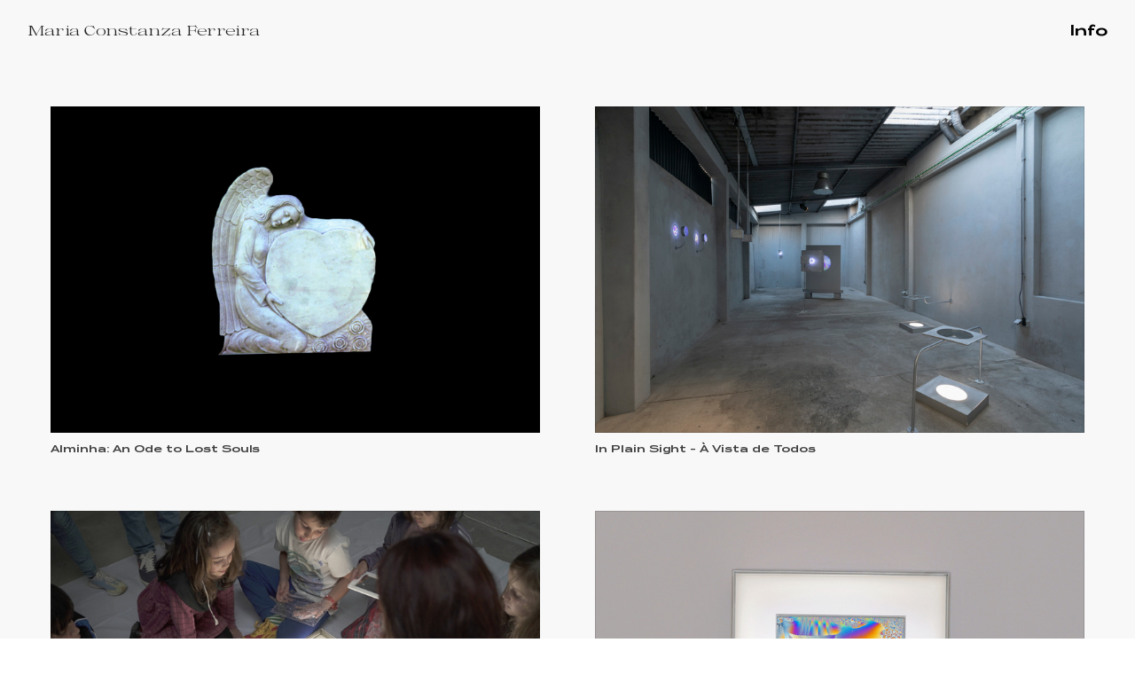

--- FILE ---
content_type: text/html; charset=UTF-8
request_url: https://mariacf.com/Home
body_size: 25320
content:
<!DOCTYPE html>
<!-- 

        Running on cargo.site

-->
<html lang="en" data-predefined-style="true" data-css-presets="true" data-css-preset data-typography-preset>
	<head>
<script>
				var __cargo_context__ = 'live';
				var __cargo_js_ver__ = 'c=2837859173';
				var __cargo_maint__ = false;
				
				
			</script>
					<meta http-equiv="X-UA-Compatible" content="IE=edge,chrome=1">
		<meta http-equiv="Content-Type" content="text/html; charset=utf-8">
		<meta name="viewport" content="initial-scale=1.0, maximum-scale=1.0, user-scalable=no">
		
			<meta name="robots" content="index,follow">
		<title>Maria</title>
		<meta name="description" content="Cargo">
		
		<link rel="preconnect" href="https://static.cargo.site" crossorigin>
		<link rel="preconnect" href="https://freight.cargo.site" crossorigin>

		<link rel="preconnect" href="https://fonts.gstatic.com" crossorigin>
				<link rel="preconnect" href="https://type.cargo.site" crossorigin>

		<!--<link rel="preload" href="https://static.cargo.site/assets/social/IconFont-Regular-0.9.3.woff2" as="font" type="font/woff" crossorigin>-->

		<meta name="google-site-verification" content="bzZ1zDepmTM2agBR1AnS1HKsU4ksQfenbLi5d1lIh8o">

		<link href="https://freight.cargo.site/t/original/i/02278aeb5fc29803cd8f09aca6e2774cca25aadf56a26a9bca05ae3cf8801265/favicon-2-crystal.ico" rel="shortcut icon">
		<link href="https://mariacf.com/rss" rel="alternate" type="application/rss+xml" title="Maria feed">

		<link href="//fonts.googleapis.com/css?family=Nunito:300,400,700|DM Mono:300,300italic,400,400italic,500,500italic&c=2837859173&" id="" rel="stylesheet" type="text/css" />
<link href="https://mariacf.com/stylesheet?c=2837859173&1764246711" id="member_stylesheet" rel="stylesheet" type="text/css" />
<style id="">@font-face{font-family:Icons;src:url(https://static.cargo.site/assets/social/IconFont-Regular-0.9.3.woff2);unicode-range:U+E000-E15C,U+F0000,U+FE0E}@font-face{font-family:Icons;src:url(https://static.cargo.site/assets/social/IconFont-Regular-0.9.3.woff2);font-weight:240;unicode-range:U+E000-E15C,U+F0000,U+FE0E}@font-face{font-family:Icons;src:url(https://static.cargo.site/assets/social/IconFont-Regular-0.9.3.woff2);unicode-range:U+E000-E15C,U+F0000,U+FE0E;font-weight:400}@font-face{font-family:Icons;src:url(https://static.cargo.site/assets/social/IconFont-Regular-0.9.3.woff2);unicode-range:U+E000-E15C,U+F0000,U+FE0E;font-weight:600}@font-face{font-family:Icons;src:url(https://static.cargo.site/assets/social/IconFont-Regular-0.9.3.woff2);unicode-range:U+E000-E15C,U+F0000,U+FE0E;font-weight:800}@font-face{font-family:Icons;src:url(https://static.cargo.site/assets/social/IconFont-Regular-0.9.3.woff2);unicode-range:U+E000-E15C,U+F0000,U+FE0E;font-style:italic}@font-face{font-family:Icons;src:url(https://static.cargo.site/assets/social/IconFont-Regular-0.9.3.woff2);unicode-range:U+E000-E15C,U+F0000,U+FE0E;font-weight:200;font-style:italic}@font-face{font-family:Icons;src:url(https://static.cargo.site/assets/social/IconFont-Regular-0.9.3.woff2);unicode-range:U+E000-E15C,U+F0000,U+FE0E;font-weight:400;font-style:italic}@font-face{font-family:Icons;src:url(https://static.cargo.site/assets/social/IconFont-Regular-0.9.3.woff2);unicode-range:U+E000-E15C,U+F0000,U+FE0E;font-weight:600;font-style:italic}@font-face{font-family:Icons;src:url(https://static.cargo.site/assets/social/IconFont-Regular-0.9.3.woff2);unicode-range:U+E000-E15C,U+F0000,U+FE0E;font-weight:800;font-style:italic}body.iconfont-loading,body.iconfont-loading *{color:transparent!important}body{-moz-osx-font-smoothing:grayscale;-webkit-font-smoothing:antialiased;-webkit-text-size-adjust:none}body.no-scroll{overflow:hidden}/*!
 * Content
 */.page{word-wrap:break-word}:focus{outline:0}.pointer-events-none{pointer-events:none}.pointer-events-auto{pointer-events:auto}.pointer-events-none .page_content .audio-player,.pointer-events-none .page_content .shop_product,.pointer-events-none .page_content a,.pointer-events-none .page_content audio,.pointer-events-none .page_content button,.pointer-events-none .page_content details,.pointer-events-none .page_content iframe,.pointer-events-none .page_content img,.pointer-events-none .page_content input,.pointer-events-none .page_content video{pointer-events:auto}.pointer-events-none .page_content *>a,.pointer-events-none .page_content>a{position:relative}s *{text-transform:inherit}#toolset{position:fixed;bottom:10px;right:10px;z-index:8}.mobile #toolset,.template_site_inframe #toolset{display:none}#toolset a{display:block;height:24px;width:24px;margin:0;padding:0;text-decoration:none;background:rgba(0,0,0,.2)}#toolset a:hover{background:rgba(0,0,0,.8)}[data-adminview] #toolset a,[data-adminview] #toolset_admin a{background:rgba(0,0,0,.04);pointer-events:none;cursor:default}#toolset_admin a:active{background:rgba(0,0,0,.7)}#toolset_admin a svg>*{transform:scale(1.1) translate(0,-.5px);transform-origin:50% 50%}#toolset_admin a svg{pointer-events:none;width:100%!important;height:auto!important}#following-container{overflow:auto;-webkit-overflow-scrolling:touch}#following-container iframe{height:100%;width:100%;position:absolute;top:0;left:0;right:0;bottom:0}:root{--following-width:-400px;--following-animation-duration:450ms}@keyframes following-open{0%{transform:translateX(0)}100%{transform:translateX(var(--following-width))}}@keyframes following-open-inverse{0%{transform:translateX(0)}100%{transform:translateX(calc(-1 * var(--following-width)))}}@keyframes following-close{0%{transform:translateX(var(--following-width))}100%{transform:translateX(0)}}@keyframes following-close-inverse{0%{transform:translateX(calc(-1 * var(--following-width)))}100%{transform:translateX(0)}}body.animate-left{animation:following-open var(--following-animation-duration);animation-fill-mode:both;animation-timing-function:cubic-bezier(.24,1,.29,1)}#following-container.animate-left{animation:following-close-inverse var(--following-animation-duration);animation-fill-mode:both;animation-timing-function:cubic-bezier(.24,1,.29,1)}#following-container.animate-left #following-frame{animation:following-close var(--following-animation-duration);animation-fill-mode:both;animation-timing-function:cubic-bezier(.24,1,.29,1)}body.animate-right{animation:following-close var(--following-animation-duration);animation-fill-mode:both;animation-timing-function:cubic-bezier(.24,1,.29,1)}#following-container.animate-right{animation:following-open-inverse var(--following-animation-duration);animation-fill-mode:both;animation-timing-function:cubic-bezier(.24,1,.29,1)}#following-container.animate-right #following-frame{animation:following-open var(--following-animation-duration);animation-fill-mode:both;animation-timing-function:cubic-bezier(.24,1,.29,1)}.slick-slider{position:relative;display:block;-moz-box-sizing:border-box;box-sizing:border-box;-webkit-user-select:none;-moz-user-select:none;-ms-user-select:none;user-select:none;-webkit-touch-callout:none;-khtml-user-select:none;-ms-touch-action:pan-y;touch-action:pan-y;-webkit-tap-highlight-color:transparent}.slick-list{position:relative;display:block;overflow:hidden;margin:0;padding:0}.slick-list:focus{outline:0}.slick-list.dragging{cursor:pointer;cursor:hand}.slick-slider .slick-list,.slick-slider .slick-track{transform:translate3d(0,0,0);will-change:transform}.slick-track{position:relative;top:0;left:0;display:block}.slick-track:after,.slick-track:before{display:table;content:'';width:1px;height:1px;margin-top:-1px;margin-left:-1px}.slick-track:after{clear:both}.slick-loading .slick-track{visibility:hidden}.slick-slide{display:none;float:left;height:100%;min-height:1px}[dir=rtl] .slick-slide{float:right}.content .slick-slide img{display:inline-block}.content .slick-slide img:not(.image-zoom){cursor:pointer}.content .scrub .slick-list,.content .scrub .slick-slide img:not(.image-zoom){cursor:ew-resize}body.slideshow-scrub-dragging *{cursor:ew-resize!important}.content .slick-slide img:not([src]),.content .slick-slide img[src='']{width:100%;height:auto}.slick-slide.slick-loading img{display:none}.slick-slide.dragging img{pointer-events:none}.slick-initialized .slick-slide{display:block}.slick-loading .slick-slide{visibility:hidden}.slick-vertical .slick-slide{display:block;height:auto;border:1px solid transparent}.slick-arrow.slick-hidden{display:none}.slick-arrow{position:absolute;z-index:9;width:0;top:0;height:100%;cursor:pointer;will-change:opacity;-webkit-transition:opacity 333ms cubic-bezier(.4,0,.22,1);transition:opacity 333ms cubic-bezier(.4,0,.22,1)}.slick-arrow.hidden{opacity:0}.slick-arrow svg{position:absolute;width:36px;height:36px;top:0;left:0;right:0;bottom:0;margin:auto;transform:translate(.25px,.25px)}.slick-arrow svg.right-arrow{transform:translate(.25px,.25px) scaleX(-1)}.slick-arrow svg:active{opacity:.75}.slick-arrow svg .arrow-shape{fill:none!important;stroke:#fff;stroke-linecap:square}.slick-arrow svg .arrow-outline{fill:none!important;stroke-width:2.5px;stroke:rgba(0,0,0,.6);stroke-linecap:square}.slick-arrow.slick-next{right:0;text-align:right}.slick-next svg,.wallpaper-navigation .slick-next svg{margin-right:10px}.mobile .slick-next svg{margin-right:10px}.slick-arrow.slick-prev{text-align:left}.slick-prev svg,.wallpaper-navigation .slick-prev svg{margin-left:10px}.mobile .slick-prev svg{margin-left:10px}.loading_animation{display:none;vertical-align:middle;z-index:15;line-height:0;pointer-events:none;border-radius:100%}.loading_animation.hidden{display:none}.loading_animation.pulsing{opacity:0;display:inline-block;animation-delay:.1s;-webkit-animation-delay:.1s;-moz-animation-delay:.1s;animation-duration:12s;animation-iteration-count:infinite;animation:fade-pulse-in .5s ease-in-out;-moz-animation:fade-pulse-in .5s ease-in-out;-webkit-animation:fade-pulse-in .5s ease-in-out;-webkit-animation-fill-mode:forwards;-moz-animation-fill-mode:forwards;animation-fill-mode:forwards}.loading_animation.pulsing.no-delay{animation-delay:0s;-webkit-animation-delay:0s;-moz-animation-delay:0s}.loading_animation div{border-radius:100%}.loading_animation div svg{max-width:100%;height:auto}.loading_animation div,.loading_animation div svg{width:20px;height:20px}.loading_animation.full-width svg{width:100%;height:auto}.loading_animation.full-width.big svg{width:100px;height:100px}.loading_animation div svg>*{fill:#ccc}.loading_animation div{-webkit-animation:spin-loading 12s ease-out;-webkit-animation-iteration-count:infinite;-moz-animation:spin-loading 12s ease-out;-moz-animation-iteration-count:infinite;animation:spin-loading 12s ease-out;animation-iteration-count:infinite}.loading_animation.hidden{display:none}[data-backdrop] .loading_animation{position:absolute;top:15px;left:15px;z-index:99}.loading_animation.position-absolute.middle{top:calc(50% - 10px);left:calc(50% - 10px)}.loading_animation.position-absolute.topleft{top:0;left:0}.loading_animation.position-absolute.middleright{top:calc(50% - 10px);right:1rem}.loading_animation.position-absolute.middleleft{top:calc(50% - 10px);left:1rem}.loading_animation.gray div svg>*{fill:#999}.loading_animation.gray-dark div svg>*{fill:#666}.loading_animation.gray-darker div svg>*{fill:#555}.loading_animation.gray-light div svg>*{fill:#ccc}.loading_animation.white div svg>*{fill:rgba(255,255,255,.85)}.loading_animation.blue div svg>*{fill:#698fff}.loading_animation.inline{display:inline-block;margin-bottom:.5ex}.loading_animation.inline.left{margin-right:.5ex}@-webkit-keyframes fade-pulse-in{0%{opacity:0}50%{opacity:.5}100%{opacity:1}}@-moz-keyframes fade-pulse-in{0%{opacity:0}50%{opacity:.5}100%{opacity:1}}@keyframes fade-pulse-in{0%{opacity:0}50%{opacity:.5}100%{opacity:1}}@-webkit-keyframes pulsate{0%{opacity:1}50%{opacity:0}100%{opacity:1}}@-moz-keyframes pulsate{0%{opacity:1}50%{opacity:0}100%{opacity:1}}@keyframes pulsate{0%{opacity:1}50%{opacity:0}100%{opacity:1}}@-webkit-keyframes spin-loading{0%{transform:rotate(0)}9%{transform:rotate(1050deg)}18%{transform:rotate(-1090deg)}20%{transform:rotate(-1080deg)}23%{transform:rotate(-1080deg)}28%{transform:rotate(-1095deg)}29%{transform:rotate(-1065deg)}34%{transform:rotate(-1080deg)}35%{transform:rotate(-1050deg)}40%{transform:rotate(-1065deg)}41%{transform:rotate(-1035deg)}44%{transform:rotate(-1035deg)}47%{transform:rotate(-2160deg)}50%{transform:rotate(-2160deg)}56%{transform:rotate(45deg)}60%{transform:rotate(45deg)}80%{transform:rotate(6120deg)}100%{transform:rotate(0)}}@keyframes spin-loading{0%{transform:rotate(0)}9%{transform:rotate(1050deg)}18%{transform:rotate(-1090deg)}20%{transform:rotate(-1080deg)}23%{transform:rotate(-1080deg)}28%{transform:rotate(-1095deg)}29%{transform:rotate(-1065deg)}34%{transform:rotate(-1080deg)}35%{transform:rotate(-1050deg)}40%{transform:rotate(-1065deg)}41%{transform:rotate(-1035deg)}44%{transform:rotate(-1035deg)}47%{transform:rotate(-2160deg)}50%{transform:rotate(-2160deg)}56%{transform:rotate(45deg)}60%{transform:rotate(45deg)}80%{transform:rotate(6120deg)}100%{transform:rotate(0)}}[grid-row]{align-items:flex-start;box-sizing:border-box;display:-webkit-box;display:-webkit-flex;display:-ms-flexbox;display:flex;-webkit-flex-wrap:wrap;-ms-flex-wrap:wrap;flex-wrap:wrap}[grid-col]{box-sizing:border-box}[grid-row] [grid-col].empty:after{content:"\0000A0";cursor:text}body.mobile[data-adminview=content-editproject] [grid-row] [grid-col].empty:after{display:none}[grid-col=auto]{-webkit-box-flex:1;-webkit-flex:1;-ms-flex:1;flex:1}[grid-col=x12]{width:100%}[grid-col=x11]{width:50%}[grid-col=x10]{width:33.33%}[grid-col=x9]{width:25%}[grid-col=x8]{width:20%}[grid-col=x7]{width:16.666666667%}[grid-col=x6]{width:14.285714286%}[grid-col=x5]{width:12.5%}[grid-col=x4]{width:11.111111111%}[grid-col=x3]{width:10%}[grid-col=x2]{width:9.090909091%}[grid-col=x1]{width:8.333333333%}[grid-col="1"]{width:8.33333%}[grid-col="2"]{width:16.66667%}[grid-col="3"]{width:25%}[grid-col="4"]{width:33.33333%}[grid-col="5"]{width:41.66667%}[grid-col="6"]{width:50%}[grid-col="7"]{width:58.33333%}[grid-col="8"]{width:66.66667%}[grid-col="9"]{width:75%}[grid-col="10"]{width:83.33333%}[grid-col="11"]{width:91.66667%}[grid-col="12"]{width:100%}body.mobile [grid-responsive] [grid-col]{width:100%;-webkit-box-flex:none;-webkit-flex:none;-ms-flex:none;flex:none}[data-ce-host=true][contenteditable=true] [grid-pad]{pointer-events:none}[data-ce-host=true][contenteditable=true] [grid-pad]>*{pointer-events:auto}[grid-pad="0"]{padding:0}[grid-pad="0.25"]{padding:.125rem}[grid-pad="0.5"]{padding:.25rem}[grid-pad="0.75"]{padding:.375rem}[grid-pad="1"]{padding:.5rem}[grid-pad="1.25"]{padding:.625rem}[grid-pad="1.5"]{padding:.75rem}[grid-pad="1.75"]{padding:.875rem}[grid-pad="2"]{padding:1rem}[grid-pad="2.5"]{padding:1.25rem}[grid-pad="3"]{padding:1.5rem}[grid-pad="3.5"]{padding:1.75rem}[grid-pad="4"]{padding:2rem}[grid-pad="5"]{padding:2.5rem}[grid-pad="6"]{padding:3rem}[grid-pad="7"]{padding:3.5rem}[grid-pad="8"]{padding:4rem}[grid-pad="9"]{padding:4.5rem}[grid-pad="10"]{padding:5rem}[grid-gutter="0"]{margin:0}[grid-gutter="0.5"]{margin:-.25rem}[grid-gutter="1"]{margin:-.5rem}[grid-gutter="1.5"]{margin:-.75rem}[grid-gutter="2"]{margin:-1rem}[grid-gutter="2.5"]{margin:-1.25rem}[grid-gutter="3"]{margin:-1.5rem}[grid-gutter="3.5"]{margin:-1.75rem}[grid-gutter="4"]{margin:-2rem}[grid-gutter="5"]{margin:-2.5rem}[grid-gutter="6"]{margin:-3rem}[grid-gutter="7"]{margin:-3.5rem}[grid-gutter="8"]{margin:-4rem}[grid-gutter="10"]{margin:-5rem}[grid-gutter="12"]{margin:-6rem}[grid-gutter="14"]{margin:-7rem}[grid-gutter="16"]{margin:-8rem}[grid-gutter="18"]{margin:-9rem}[grid-gutter="20"]{margin:-10rem}small{max-width:100%;text-decoration:inherit}img:not([src]),img[src='']{outline:1px solid rgba(177,177,177,.4);outline-offset:-1px;content:url([data-uri])}img.image-zoom{cursor:-webkit-zoom-in;cursor:-moz-zoom-in;cursor:zoom-in}#imprimatur{color:#333;font-size:10px;font-family:-apple-system,BlinkMacSystemFont,"Segoe UI",Roboto,Oxygen,Ubuntu,Cantarell,"Open Sans","Helvetica Neue",sans-serif,"Sans Serif",Icons;/*!System*/position:fixed;opacity:.3;right:-28px;bottom:160px;transform:rotate(270deg);-ms-transform:rotate(270deg);-webkit-transform:rotate(270deg);z-index:8;text-transform:uppercase;color:#999;opacity:.5;padding-bottom:2px;text-decoration:none}.mobile #imprimatur{display:none}bodycopy cargo-link a{font-family:-apple-system,BlinkMacSystemFont,"Segoe UI",Roboto,Oxygen,Ubuntu,Cantarell,"Open Sans","Helvetica Neue",sans-serif,"Sans Serif",Icons;/*!System*/font-size:12px;font-style:normal;font-weight:400;transform:rotate(270deg);text-decoration:none;position:fixed!important;right:-27px;bottom:100px;text-decoration:none;letter-spacing:normal;background:0 0;border:0;border-bottom:0;outline:0}/*! PhotoSwipe Default UI CSS by Dmitry Semenov | photoswipe.com | MIT license */.pswp--has_mouse .pswp__button--arrow--left,.pswp--has_mouse .pswp__button--arrow--right,.pswp__ui{visibility:visible}.pswp--minimal--dark .pswp__top-bar,.pswp__button{background:0 0}.pswp,.pswp__bg,.pswp__container,.pswp__img--placeholder,.pswp__zoom-wrap,.quick-view-navigation{-webkit-backface-visibility:hidden}.pswp__button{cursor:pointer;opacity:1;-webkit-appearance:none;transition:opacity .2s;-webkit-box-shadow:none;box-shadow:none}.pswp__button-close>svg{top:10px;right:10px;margin-left:auto}.pswp--touch .quick-view-navigation{display:none}.pswp__ui{-webkit-font-smoothing:auto;opacity:1;z-index:1550}.quick-view-navigation{will-change:opacity;-webkit-transition:opacity 333ms cubic-bezier(.4,0,.22,1);transition:opacity 333ms cubic-bezier(.4,0,.22,1)}.quick-view-navigation .pswp__group .pswp__button{pointer-events:auto}.pswp__button>svg{position:absolute;width:36px;height:36px}.quick-view-navigation .pswp__group:active svg{opacity:.75}.pswp__button svg .shape-shape{fill:#fff}.pswp__button svg .shape-outline{fill:#000}.pswp__button-prev>svg{top:0;bottom:0;left:10px;margin:auto}.pswp__button-next>svg{top:0;bottom:0;right:10px;margin:auto}.quick-view-navigation .pswp__group .pswp__button-prev{position:absolute;left:0;top:0;width:0;height:100%}.quick-view-navigation .pswp__group .pswp__button-next{position:absolute;right:0;top:0;width:0;height:100%}.quick-view-navigation .close-button,.quick-view-navigation .left-arrow,.quick-view-navigation .right-arrow{transform:translate(.25px,.25px)}.quick-view-navigation .right-arrow{transform:translate(.25px,.25px) scaleX(-1)}.pswp__button svg .shape-outline{fill:transparent!important;stroke:#000;stroke-width:2.5px;stroke-linecap:square}.pswp__button svg .shape-shape{fill:transparent!important;stroke:#fff;stroke-width:1.5px;stroke-linecap:square}.pswp__bg,.pswp__scroll-wrap,.pswp__zoom-wrap{width:100%;position:absolute}.quick-view-navigation .pswp__group .pswp__button-close{margin:0}.pswp__container,.pswp__item,.pswp__zoom-wrap{right:0;bottom:0;top:0;position:absolute;left:0}.pswp__ui--hidden .pswp__button{opacity:.001}.pswp__ui--hidden .pswp__button,.pswp__ui--hidden .pswp__button *{pointer-events:none}.pswp .pswp__ui.pswp__ui--displaynone{display:none}.pswp__element--disabled{display:none!important}/*! PhotoSwipe main CSS by Dmitry Semenov | photoswipe.com | MIT license */.pswp{position:fixed;display:none;height:100%;width:100%;top:0;left:0;right:0;bottom:0;margin:auto;-ms-touch-action:none;touch-action:none;z-index:9999999;-webkit-text-size-adjust:100%;line-height:initial;letter-spacing:initial;outline:0}.pswp img{max-width:none}.pswp--zoom-disabled .pswp__img{cursor:default!important}.pswp--animate_opacity{opacity:.001;will-change:opacity;-webkit-transition:opacity 333ms cubic-bezier(.4,0,.22,1);transition:opacity 333ms cubic-bezier(.4,0,.22,1)}.pswp--open{display:block}.pswp--zoom-allowed .pswp__img{cursor:-webkit-zoom-in;cursor:-moz-zoom-in;cursor:zoom-in}.pswp--zoomed-in .pswp__img{cursor:-webkit-grab;cursor:-moz-grab;cursor:grab}.pswp--dragging .pswp__img{cursor:-webkit-grabbing;cursor:-moz-grabbing;cursor:grabbing}.pswp__bg{left:0;top:0;height:100%;opacity:0;transform:translateZ(0);will-change:opacity}.pswp__scroll-wrap{left:0;top:0;height:100%}.pswp__container,.pswp__zoom-wrap{-ms-touch-action:none;touch-action:none}.pswp__container,.pswp__img{-webkit-user-select:none;-moz-user-select:none;-ms-user-select:none;user-select:none;-webkit-tap-highlight-color:transparent;-webkit-touch-callout:none}.pswp__zoom-wrap{-webkit-transform-origin:left top;-ms-transform-origin:left top;transform-origin:left top;-webkit-transition:-webkit-transform 222ms cubic-bezier(.4,0,.22,1);transition:transform 222ms cubic-bezier(.4,0,.22,1)}.pswp__bg{-webkit-transition:opacity 222ms cubic-bezier(.4,0,.22,1);transition:opacity 222ms cubic-bezier(.4,0,.22,1)}.pswp--animated-in .pswp__bg,.pswp--animated-in .pswp__zoom-wrap{-webkit-transition:none;transition:none}.pswp--hide-overflow .pswp__scroll-wrap,.pswp--hide-overflow.pswp{overflow:hidden}.pswp__img{position:absolute;width:auto;height:auto;top:0;left:0}.pswp__img--placeholder--blank{background:#222}.pswp--ie .pswp__img{width:100%!important;height:auto!important;left:0;top:0}.pswp__ui--idle{opacity:0}.pswp__error-msg{position:absolute;left:0;top:50%;width:100%;text-align:center;font-size:14px;line-height:16px;margin-top:-8px;color:#ccc}.pswp__error-msg a{color:#ccc;text-decoration:underline}.pswp__error-msg{font-family:-apple-system,BlinkMacSystemFont,"Segoe UI",Roboto,Oxygen,Ubuntu,Cantarell,"Open Sans","Helvetica Neue",sans-serif}.quick-view.mouse-down .iframe-item{pointer-events:none!important}.quick-view-caption-positioner{pointer-events:none;width:100%;height:100%}.quick-view-caption-wrapper{margin:auto;position:absolute;bottom:0;left:0;right:0}.quick-view-horizontal-align-left .quick-view-caption-wrapper{margin-left:0}.quick-view-horizontal-align-right .quick-view-caption-wrapper{margin-right:0}[data-quick-view-caption]{transition:.1s opacity ease-in-out;position:absolute;bottom:0;left:0;right:0}.quick-view-horizontal-align-left [data-quick-view-caption]{text-align:left}.quick-view-horizontal-align-right [data-quick-view-caption]{text-align:right}.quick-view-caption{transition:.1s opacity ease-in-out}.quick-view-caption>*{display:inline-block}.quick-view-caption *{pointer-events:auto}.quick-view-caption.hidden{opacity:0}.shop_product .dropdown_wrapper{flex:0 0 100%;position:relative}.shop_product select{appearance:none;-moz-appearance:none;-webkit-appearance:none;outline:0;-webkit-font-smoothing:antialiased;-moz-osx-font-smoothing:grayscale;cursor:pointer;border-radius:0;white-space:nowrap;overflow:hidden!important;text-overflow:ellipsis}.shop_product select.dropdown::-ms-expand{display:none}.shop_product a{cursor:pointer;border-bottom:none;text-decoration:none}.shop_product a.out-of-stock{pointer-events:none}body.audio-player-dragging *{cursor:ew-resize!important}.audio-player{display:inline-flex;flex:1 0 calc(100% - 2px);width:calc(100% - 2px)}.audio-player .button{height:100%;flex:0 0 3.3rem;display:flex}.audio-player .separator{left:3.3rem;height:100%}.audio-player .buffer{width:0%;height:100%;transition:left .3s linear,width .3s linear}.audio-player.seeking .buffer{transition:left 0s,width 0s}.audio-player.seeking{user-select:none;-webkit-user-select:none;cursor:ew-resize}.audio-player.seeking *{user-select:none;-webkit-user-select:none;cursor:ew-resize}.audio-player .bar{overflow:hidden;display:flex;justify-content:space-between;align-content:center;flex-grow:1}.audio-player .progress{width:0%;height:100%;transition:width .3s linear}.audio-player.seeking .progress{transition:width 0s}.audio-player .pause,.audio-player .play{cursor:pointer;height:100%}.audio-player .note-icon{margin:auto 0;order:2;flex:0 1 auto}.audio-player .title{white-space:nowrap;overflow:hidden;text-overflow:ellipsis;pointer-events:none;user-select:none;padding:.5rem 0 .5rem 1rem;margin:auto auto auto 0;flex:0 3 auto;min-width:0;width:100%}.audio-player .total-time{flex:0 1 auto;margin:auto 0}.audio-player .current-time,.audio-player .play-text{flex:0 1 auto;margin:auto 0}.audio-player .stream-anim{user-select:none;margin:auto auto auto 0}.audio-player .stream-anim span{display:inline-block}.audio-player .buffer,.audio-player .current-time,.audio-player .note-svg,.audio-player .play-text,.audio-player .separator,.audio-player .total-time{user-select:none;pointer-events:none}.audio-player .buffer,.audio-player .play-text,.audio-player .progress{position:absolute}.audio-player,.audio-player .bar,.audio-player .button,.audio-player .current-time,.audio-player .note-icon,.audio-player .pause,.audio-player .play,.audio-player .total-time{position:relative}body.mobile .audio-player,body.mobile .audio-player *{-webkit-touch-callout:none}#standalone-admin-frame{border:0;width:400px;position:absolute;right:0;top:0;height:100vh;z-index:99}body[standalone-admin=true] #standalone-admin-frame{transform:translate(0,0)}body[standalone-admin=true] .main_container{width:calc(100% - 400px)}body[standalone-admin=false] #standalone-admin-frame{transform:translate(100%,0)}body[standalone-admin=false] .main_container{width:100%}.toggle_standaloneAdmin{position:fixed;top:0;right:400px;height:40px;width:40px;z-index:999;cursor:pointer;background-color:rgba(0,0,0,.4)}.toggle_standaloneAdmin:active{opacity:.7}body[standalone-admin=false] .toggle_standaloneAdmin{right:0}.toggle_standaloneAdmin *{color:#fff;fill:#fff}.toggle_standaloneAdmin svg{padding:6px;width:100%;height:100%;opacity:.85}body[standalone-admin=false] .toggle_standaloneAdmin #close,body[standalone-admin=true] .toggle_standaloneAdmin #backdropsettings{display:none}.toggle_standaloneAdmin>div{width:100%;height:100%}#admin_toggle_button{position:fixed;top:50%;transform:translate(0,-50%);right:400px;height:36px;width:12px;z-index:999;cursor:pointer;background-color:rgba(0,0,0,.09);padding-left:2px;margin-right:5px}#admin_toggle_button .bar{content:'';background:rgba(0,0,0,.09);position:fixed;width:5px;bottom:0;top:0;z-index:10}#admin_toggle_button:active{background:rgba(0,0,0,.065)}#admin_toggle_button *{color:#fff;fill:#fff}#admin_toggle_button svg{padding:0;width:16px;height:36px;margin-left:1px;opacity:1}#admin_toggle_button svg *{fill:#fff;opacity:1}#admin_toggle_button[data-state=closed] .toggle_admin_close{display:none}#admin_toggle_button[data-state=closed],#admin_toggle_button[data-state=closed] .toggle_admin_open{width:20px;cursor:pointer;margin:0}#admin_toggle_button[data-state=closed] svg{margin-left:2px}#admin_toggle_button[data-state=open] .toggle_admin_open{display:none}select,select *{text-rendering:auto!important}b b{font-weight:inherit}*{-webkit-box-sizing:border-box;-moz-box-sizing:border-box;box-sizing:border-box}customhtml>*{position:relative;z-index:10}body,html{min-height:100vh;margin:0;padding:0}html{touch-action:manipulation;position:relative;background-color:#fff}.main_container{min-height:100vh;width:100%;overflow:hidden}.container{display:-webkit-box;display:-webkit-flex;display:-moz-box;display:-ms-flexbox;display:flex;-webkit-flex-wrap:wrap;-moz-flex-wrap:wrap;-ms-flex-wrap:wrap;flex-wrap:wrap;max-width:100%;width:100%;overflow:visible}.container{align-items:flex-start;-webkit-align-items:flex-start}.page{z-index:2}.page ul li>text-limit{display:block}.content,.content_container,.pinned{-webkit-flex:1 0 auto;-moz-flex:1 0 auto;-ms-flex:1 0 auto;flex:1 0 auto;max-width:100%}.content_container{width:100%}.content_container.full_height{min-height:100vh}.page_background{position:absolute;top:0;left:0;width:100%;height:100%}.page_container{position:relative;overflow:visible;width:100%}.backdrop{position:absolute;top:0;z-index:1;width:100%;height:100%;max-height:100vh}.backdrop>div{position:absolute;top:0;left:0;width:100%;height:100%;-webkit-backface-visibility:hidden;backface-visibility:hidden;transform:translate3d(0,0,0);contain:strict}[data-backdrop].backdrop>div[data-overflowing]{max-height:100vh;position:absolute;top:0;left:0}body.mobile [split-responsive]{display:flex;flex-direction:column}body.mobile [split-responsive] .container{width:100%;order:2}body.mobile [split-responsive] .backdrop{position:relative;height:50vh;width:100%;order:1}body.mobile [split-responsive] [data-auxiliary].backdrop{position:absolute;height:50vh;width:100%;order:1}.page{position:relative;z-index:2}img[data-align=left]{float:left}img[data-align=right]{float:right}[data-rotation]{transform-origin:center center}.content .page_content:not([contenteditable=true]) [data-draggable]{pointer-events:auto!important;backface-visibility:hidden}.preserve-3d{-moz-transform-style:preserve-3d;transform-style:preserve-3d}.content .page_content:not([contenteditable=true]) [data-draggable] iframe{pointer-events:none!important}.dragging-active iframe{pointer-events:none!important}.content .page_content:not([contenteditable=true]) [data-draggable]:active{opacity:1}.content .scroll-transition-fade{transition:transform 1s ease-in-out,opacity .8s ease-in-out}.content .scroll-transition-fade.below-viewport{opacity:0;transform:translateY(40px)}.mobile.full_width .page_container:not([split-layout]) .container_width{width:100%}[data-view=pinned_bottom] .bottom_pin_invisibility{visibility:hidden}.pinned{position:relative;width:100%}.pinned .page_container.accommodate:not(.fixed):not(.overlay){z-index:2}.pinned .page_container.overlay{position:absolute;z-index:4}.pinned .page_container.overlay.fixed{position:fixed}.pinned .page_container.overlay.fixed .page{max-height:100vh;-webkit-overflow-scrolling:touch}.pinned .page_container.overlay.fixed .page.allow-scroll{overflow-y:auto;overflow-x:hidden}.pinned .page_container.overlay.fixed .page.allow-scroll{align-items:flex-start;-webkit-align-items:flex-start}.pinned .page_container .page.allow-scroll::-webkit-scrollbar{width:0;background:0 0;display:none}.pinned.pinned_top .page_container.overlay{left:0;top:0}.pinned.pinned_bottom .page_container.overlay{left:0;bottom:0}div[data-container=set]:empty{margin-top:1px}.thumbnails{position:relative;z-index:1}[thumbnails=grid]{align-items:baseline}[thumbnails=justify] .thumbnail{box-sizing:content-box}[thumbnails][data-padding-zero] .thumbnail{margin-bottom:-1px}[thumbnails=montessori] .thumbnail{pointer-events:auto;position:absolute}[thumbnails] .thumbnail>a{display:block;text-decoration:none}[thumbnails=montessori]{height:0}[thumbnails][data-resizing],[thumbnails][data-resizing] *{cursor:nwse-resize}[thumbnails] .thumbnail .resize-handle{cursor:nwse-resize;width:26px;height:26px;padding:5px;position:absolute;opacity:.75;right:-1px;bottom:-1px;z-index:100}[thumbnails][data-resizing] .resize-handle{display:none}[thumbnails] .thumbnail .resize-handle svg{position:absolute;top:0;left:0}[thumbnails] .thumbnail .resize-handle:hover{opacity:1}[data-can-move].thumbnail .resize-handle svg .resize_path_outline{fill:#fff}[data-can-move].thumbnail .resize-handle svg .resize_path{fill:#000}[thumbnails=montessori] .thumbnail_sizer{height:0;width:100%;position:relative;padding-bottom:100%;pointer-events:none}[thumbnails] .thumbnail img{display:block;min-height:3px;margin-bottom:0}[thumbnails] .thumbnail img:not([src]),img[src=""]{margin:0!important;width:100%;min-height:3px;height:100%!important;position:absolute}[aspect-ratio="1x1"].thumb_image{height:0;padding-bottom:100%;overflow:hidden}[aspect-ratio="4x3"].thumb_image{height:0;padding-bottom:75%;overflow:hidden}[aspect-ratio="16x9"].thumb_image{height:0;padding-bottom:56.25%;overflow:hidden}[thumbnails] .thumb_image{width:100%;position:relative}[thumbnails][thumbnail-vertical-align=top]{align-items:flex-start}[thumbnails][thumbnail-vertical-align=middle]{align-items:center}[thumbnails][thumbnail-vertical-align=bottom]{align-items:baseline}[thumbnails][thumbnail-horizontal-align=left]{justify-content:flex-start}[thumbnails][thumbnail-horizontal-align=middle]{justify-content:center}[thumbnails][thumbnail-horizontal-align=right]{justify-content:flex-end}.thumb_image.default_image>svg{position:absolute;top:0;left:0;bottom:0;right:0;width:100%;height:100%}.thumb_image.default_image{outline:1px solid #ccc;outline-offset:-1px;position:relative}.mobile.full_width [data-view=Thumbnail] .thumbnails_width{width:100%}.content [data-draggable] a:active,.content [data-draggable] img:active{opacity:initial}.content .draggable-dragging{opacity:initial}[data-draggable].draggable_visible{visibility:visible}[data-draggable].draggable_hidden{visibility:hidden}.gallery_card [data-draggable],.marquee [data-draggable]{visibility:inherit}[data-draggable]{visibility:visible;background-color:rgba(0,0,0,.003)}#site_menu_panel_container .image-gallery:not(.initialized){height:0;padding-bottom:100%;min-height:initial}.image-gallery:not(.initialized){min-height:100vh;visibility:hidden;width:100%}.image-gallery .gallery_card img{display:block;width:100%;height:auto}.image-gallery .gallery_card{transform-origin:center}.image-gallery .gallery_card.dragging{opacity:.1;transform:initial!important}.image-gallery:not([image-gallery=slideshow]) .gallery_card iframe:only-child,.image-gallery:not([image-gallery=slideshow]) .gallery_card video:only-child{width:100%;height:100%;top:0;left:0;position:absolute}.image-gallery[image-gallery=slideshow] .gallery_card video[muted][autoplay]:not([controls]),.image-gallery[image-gallery=slideshow] .gallery_card video[muted][data-autoplay]:not([controls]){pointer-events:none}.image-gallery [image-gallery-pad="0"] video:only-child{object-fit:cover;height:calc(100% + 1px)}div.image-gallery>a,div.image-gallery>iframe,div.image-gallery>img,div.image-gallery>video{display:none}[image-gallery-row]{align-items:flex-start;box-sizing:border-box;display:-webkit-box;display:-webkit-flex;display:-ms-flexbox;display:flex;-webkit-flex-wrap:wrap;-ms-flex-wrap:wrap;flex-wrap:wrap}.image-gallery .gallery_card_image{width:100%;position:relative}[data-predefined-style=true] .image-gallery a.gallery_card{display:block;border:none}[image-gallery-col]{box-sizing:border-box}[image-gallery-col=x12]{width:100%}[image-gallery-col=x11]{width:50%}[image-gallery-col=x10]{width:33.33%}[image-gallery-col=x9]{width:25%}[image-gallery-col=x8]{width:20%}[image-gallery-col=x7]{width:16.666666667%}[image-gallery-col=x6]{width:14.285714286%}[image-gallery-col=x5]{width:12.5%}[image-gallery-col=x4]{width:11.111111111%}[image-gallery-col=x3]{width:10%}[image-gallery-col=x2]{width:9.090909091%}[image-gallery-col=x1]{width:8.333333333%}.content .page_content [image-gallery-pad].image-gallery{pointer-events:none}.content .page_content [image-gallery-pad].image-gallery .gallery_card_image>*,.content .page_content [image-gallery-pad].image-gallery .gallery_image_caption{pointer-events:auto}.content .page_content [image-gallery-pad="0"]{padding:0}.content .page_content [image-gallery-pad="0.25"]{padding:.125rem}.content .page_content [image-gallery-pad="0.5"]{padding:.25rem}.content .page_content [image-gallery-pad="0.75"]{padding:.375rem}.content .page_content [image-gallery-pad="1"]{padding:.5rem}.content .page_content [image-gallery-pad="1.25"]{padding:.625rem}.content .page_content [image-gallery-pad="1.5"]{padding:.75rem}.content .page_content [image-gallery-pad="1.75"]{padding:.875rem}.content .page_content [image-gallery-pad="2"]{padding:1rem}.content .page_content [image-gallery-pad="2.5"]{padding:1.25rem}.content .page_content [image-gallery-pad="3"]{padding:1.5rem}.content .page_content [image-gallery-pad="3.5"]{padding:1.75rem}.content .page_content [image-gallery-pad="4"]{padding:2rem}.content .page_content [image-gallery-pad="5"]{padding:2.5rem}.content .page_content [image-gallery-pad="6"]{padding:3rem}.content .page_content [image-gallery-pad="7"]{padding:3.5rem}.content .page_content [image-gallery-pad="8"]{padding:4rem}.content .page_content [image-gallery-pad="9"]{padding:4.5rem}.content .page_content [image-gallery-pad="10"]{padding:5rem}.content .page_content [image-gallery-gutter="0"]{margin:0}.content .page_content [image-gallery-gutter="0.5"]{margin:-.25rem}.content .page_content [image-gallery-gutter="1"]{margin:-.5rem}.content .page_content [image-gallery-gutter="1.5"]{margin:-.75rem}.content .page_content [image-gallery-gutter="2"]{margin:-1rem}.content .page_content [image-gallery-gutter="2.5"]{margin:-1.25rem}.content .page_content [image-gallery-gutter="3"]{margin:-1.5rem}.content .page_content [image-gallery-gutter="3.5"]{margin:-1.75rem}.content .page_content [image-gallery-gutter="4"]{margin:-2rem}.content .page_content [image-gallery-gutter="5"]{margin:-2.5rem}.content .page_content [image-gallery-gutter="6"]{margin:-3rem}.content .page_content [image-gallery-gutter="7"]{margin:-3.5rem}.content .page_content [image-gallery-gutter="8"]{margin:-4rem}.content .page_content [image-gallery-gutter="10"]{margin:-5rem}.content .page_content [image-gallery-gutter="12"]{margin:-6rem}.content .page_content [image-gallery-gutter="14"]{margin:-7rem}.content .page_content [image-gallery-gutter="16"]{margin:-8rem}.content .page_content [image-gallery-gutter="18"]{margin:-9rem}.content .page_content [image-gallery-gutter="20"]{margin:-10rem}[image-gallery=slideshow]:not(.initialized)>*{min-height:1px;opacity:0;min-width:100%}[image-gallery=slideshow][data-constrained-by=height] [image-gallery-vertical-align].slick-track{align-items:flex-start}[image-gallery=slideshow] img.image-zoom:active{opacity:initial}[image-gallery=slideshow].slick-initialized .gallery_card{pointer-events:none}[image-gallery=slideshow].slick-initialized .gallery_card.slick-current{pointer-events:auto}[image-gallery=slideshow] .gallery_card:not(.has_caption){line-height:0}.content .page_content [image-gallery=slideshow].image-gallery>*{pointer-events:auto}.content [image-gallery=slideshow].image-gallery.slick-initialized .gallery_card{overflow:hidden;margin:0;display:flex;flex-flow:row wrap;flex-shrink:0}.content [image-gallery=slideshow].image-gallery.slick-initialized .gallery_card.slick-current{overflow:visible}[image-gallery=slideshow] .gallery_image_caption{opacity:1;transition:opacity .3s;-webkit-transition:opacity .3s;width:100%;margin-left:auto;margin-right:auto;clear:both}[image-gallery-horizontal-align=left] .gallery_image_caption{text-align:left}[image-gallery-horizontal-align=middle] .gallery_image_caption{text-align:center}[image-gallery-horizontal-align=right] .gallery_image_caption{text-align:right}[image-gallery=slideshow][data-slideshow-in-transition] .gallery_image_caption{opacity:0;transition:opacity .3s;-webkit-transition:opacity .3s}[image-gallery=slideshow] .gallery_card_image{width:initial;margin:0;display:inline-block}[image-gallery=slideshow] .gallery_card img{margin:0;display:block}[image-gallery=slideshow][data-exploded]{align-items:flex-start;box-sizing:border-box;display:-webkit-box;display:-webkit-flex;display:-ms-flexbox;display:flex;-webkit-flex-wrap:wrap;-ms-flex-wrap:wrap;flex-wrap:wrap;justify-content:flex-start;align-content:flex-start}[image-gallery=slideshow][data-exploded] .gallery_card{padding:1rem;width:16.666%}[image-gallery=slideshow][data-exploded] .gallery_card_image{height:0;display:block;width:100%}[image-gallery=grid]{align-items:baseline}[image-gallery=grid] .gallery_card.has_caption .gallery_card_image{display:block}[image-gallery=grid] [image-gallery-pad="0"].gallery_card{margin-bottom:-1px}[image-gallery=grid] .gallery_card img{margin:0}[image-gallery=columns] .gallery_card img{margin:0}[image-gallery=justify]{align-items:flex-start}[image-gallery=justify] .gallery_card img{margin:0}[image-gallery=montessori][image-gallery-row]{display:block}[image-gallery=montessori] a.gallery_card,[image-gallery=montessori] div.gallery_card{position:absolute;pointer-events:auto}[image-gallery=montessori][data-can-move] .gallery_card,[image-gallery=montessori][data-can-move] .gallery_card .gallery_card_image,[image-gallery=montessori][data-can-move] .gallery_card .gallery_card_image>*{cursor:move}[image-gallery=montessori]{position:relative;height:0}[image-gallery=freeform] .gallery_card{position:relative}[image-gallery=freeform] [image-gallery-pad="0"].gallery_card{margin-bottom:-1px}[image-gallery-vertical-align]{display:flex;flex-flow:row wrap}[image-gallery-vertical-align].slick-track{display:flex;flex-flow:row nowrap}.image-gallery .slick-list{margin-bottom:-.3px}[image-gallery-vertical-align=top]{align-content:flex-start;align-items:flex-start}[image-gallery-vertical-align=middle]{align-items:center;align-content:center}[image-gallery-vertical-align=bottom]{align-content:flex-end;align-items:flex-end}[image-gallery-horizontal-align=left]{justify-content:flex-start}[image-gallery-horizontal-align=middle]{justify-content:center}[image-gallery-horizontal-align=right]{justify-content:flex-end}.image-gallery[data-resizing],.image-gallery[data-resizing] *{cursor:nwse-resize!important}.image-gallery .gallery_card .resize-handle,.image-gallery .gallery_card .resize-handle *{cursor:nwse-resize!important}.image-gallery .gallery_card .resize-handle{width:26px;height:26px;padding:5px;position:absolute;opacity:.75;right:-1px;bottom:-1px;z-index:10}.image-gallery[data-resizing] .resize-handle{display:none}.image-gallery .gallery_card .resize-handle svg{cursor:nwse-resize!important;position:absolute;top:0;left:0}.image-gallery .gallery_card .resize-handle:hover{opacity:1}[data-can-move].gallery_card .resize-handle svg .resize_path_outline{fill:#fff}[data-can-move].gallery_card .resize-handle svg .resize_path{fill:#000}[image-gallery=montessori] .thumbnail_sizer{height:0;width:100%;position:relative;padding-bottom:100%;pointer-events:none}#site_menu_button{display:block;text-decoration:none;pointer-events:auto;z-index:9;vertical-align:top;cursor:pointer;box-sizing:content-box;font-family:Icons}#site_menu_button.custom_icon{padding:0;line-height:0}#site_menu_button.custom_icon img{width:100%;height:auto}#site_menu_wrapper.disabled #site_menu_button{display:none}#site_menu_wrapper.mobile_only #site_menu_button{display:none}body.mobile #site_menu_wrapper.mobile_only:not(.disabled) #site_menu_button:not(.active){display:block}#site_menu_panel_container[data-type=cargo_menu] #site_menu_panel{display:block;position:fixed;top:0;right:0;bottom:0;left:0;z-index:10;cursor:default}.site_menu{pointer-events:auto;position:absolute;z-index:11;top:0;bottom:0;line-height:0;max-width:400px;min-width:300px;font-size:20px;text-align:left;background:rgba(20,20,20,.95);padding:20px 30px 90px 30px;overflow-y:auto;overflow-x:hidden;display:-webkit-box;display:-webkit-flex;display:-ms-flexbox;display:flex;-webkit-box-orient:vertical;-webkit-box-direction:normal;-webkit-flex-direction:column;-ms-flex-direction:column;flex-direction:column;-webkit-box-pack:start;-webkit-justify-content:flex-start;-ms-flex-pack:start;justify-content:flex-start}body.mobile #site_menu_wrapper .site_menu{-webkit-overflow-scrolling:touch;min-width:auto;max-width:100%;width:100%;padding:20px}#site_menu_wrapper[data-sitemenu-position=bottom-left] #site_menu,#site_menu_wrapper[data-sitemenu-position=top-left] #site_menu{left:0}#site_menu_wrapper[data-sitemenu-position=bottom-right] #site_menu,#site_menu_wrapper[data-sitemenu-position=top-right] #site_menu{right:0}#site_menu_wrapper[data-type=page] .site_menu{right:0;left:0;width:100%;padding:0;margin:0;background:0 0}.site_menu_wrapper.open .site_menu{display:block}.site_menu div{display:block}.site_menu a{text-decoration:none;display:inline-block;color:rgba(255,255,255,.75);max-width:100%;overflow:hidden;white-space:nowrap;text-overflow:ellipsis;line-height:1.4}.site_menu div a.active{color:rgba(255,255,255,.4)}.site_menu div.set-link>a{font-weight:700}.site_menu div.hidden{display:none}.site_menu .close{display:block;position:absolute;top:0;right:10px;font-size:60px;line-height:50px;font-weight:200;color:rgba(255,255,255,.4);cursor:pointer;user-select:none}#site_menu_panel_container .page_container{position:relative;overflow:hidden;background:0 0;z-index:2}#site_menu_panel_container .site_menu_page_wrapper{position:fixed;top:0;left:0;overflow-y:auto;-webkit-overflow-scrolling:touch;height:100%;width:100%;z-index:100}#site_menu_panel_container .site_menu_page_wrapper .backdrop{pointer-events:none}#site_menu_panel_container #site_menu_page_overlay{position:fixed;top:0;right:0;bottom:0;left:0;cursor:default;z-index:1}#shop_button{display:block;text-decoration:none;pointer-events:auto;z-index:9;vertical-align:top;cursor:pointer;box-sizing:content-box;font-family:Icons}#shop_button.custom_icon{padding:0;line-height:0}#shop_button.custom_icon img{width:100%;height:auto}#shop_button.disabled{display:none}.loading[data-loading]{display:none;position:fixed;bottom:8px;left:8px;z-index:100}.new_site_button_wrapper{font-size:1.8rem;font-weight:400;color:rgba(0,0,0,.85);font-family:-apple-system,BlinkMacSystemFont,'Segoe UI',Roboto,Oxygen,Ubuntu,Cantarell,'Open Sans','Helvetica Neue',sans-serif,'Sans Serif',Icons;font-style:normal;line-height:1.4;color:#fff;position:fixed;bottom:0;right:0;z-index:999}body.template_site #toolset{display:none!important}body.mobile .new_site_button{display:none}.new_site_button{display:flex;height:44px;cursor:pointer}.new_site_button .plus{width:44px;height:100%}.new_site_button .plus svg{width:100%;height:100%}.new_site_button .plus svg line{stroke:#000;stroke-width:2px}.new_site_button .plus:after,.new_site_button .plus:before{content:'';width:30px;height:2px}.new_site_button .text{background:#0fce83;display:none;padding:7.5px 15px 7.5px 15px;height:100%;font-size:20px;color:#222}.new_site_button:active{opacity:.8}.new_site_button.show_full .text{display:block}.new_site_button.show_full .plus{display:none}html:not(.admin-wrapper) .template_site #confirm_modal [data-progress] .progress-indicator:after{content:'Generating Site...';padding:7.5px 15px;right:-200px;color:#000}bodycopy svg.marker-overlay,bodycopy svg.marker-overlay *{transform-origin:0 0;-webkit-transform-origin:0 0;box-sizing:initial}bodycopy svg#svgroot{box-sizing:initial}bodycopy svg.marker-overlay{padding:inherit;position:absolute;left:0;top:0;width:100%;height:100%;min-height:1px;overflow:visible;pointer-events:none;z-index:999}bodycopy svg.marker-overlay *{pointer-events:initial}bodycopy svg.marker-overlay text{letter-spacing:initial}bodycopy svg.marker-overlay a{cursor:pointer}.marquee:not(.torn-down){overflow:hidden;width:100%;position:relative;padding-bottom:.25em;padding-top:.25em;margin-bottom:-.25em;margin-top:-.25em;contain:layout}.marquee .marquee_contents{will-change:transform;display:flex;flex-direction:column}.marquee[behavior][direction].torn-down{white-space:normal}.marquee[behavior=bounce] .marquee_contents{display:block;float:left;clear:both}.marquee[behavior=bounce] .marquee_inner{display:block}.marquee[behavior=bounce][direction=vertical] .marquee_contents{width:100%}.marquee[behavior=bounce][direction=diagonal] .marquee_inner:last-child,.marquee[behavior=bounce][direction=vertical] .marquee_inner:last-child{position:relative;visibility:hidden}.marquee[behavior=bounce][direction=horizontal],.marquee[behavior=scroll][direction=horizontal]{white-space:pre}.marquee[behavior=scroll][direction=horizontal] .marquee_contents{display:inline-flex;white-space:nowrap;min-width:100%}.marquee[behavior=scroll][direction=horizontal] .marquee_inner{min-width:100%}.marquee[behavior=scroll] .marquee_inner:first-child{will-change:transform;position:absolute;width:100%;top:0;left:0}.cycle{display:none}</style>
<script type="text/json" data-set="defaults" >{"current_offset":0,"current_page":1,"cargo_url":"testmm","is_domain":true,"is_mobile":false,"is_tablet":false,"is_phone":false,"api_path":"https:\/\/mariacf.com\/_api","is_editor":false,"is_template":false,"is_direct_link":true,"direct_link_pid":779108}</script>
<script type="text/json" data-set="DisplayOptions" >{"user_id":47706,"pagination_count":24,"title_in_project":true,"disable_project_scroll":false,"learning_cargo_seen":true,"resource_url":null,"total_projects":0,"use_sets":null,"sets_are_clickable":null,"set_links_position":null,"sticky_pages":null,"slideshow_responsive":false,"slideshow_thumbnails_header":true,"layout_options":{"content_position":"center_cover","content_width":"90","content_margin":"5","main_margin":"5.5","text_alignment":"text_left","vertical_position":"vertical_top","bgcolor":"rgb(248, 248, 248)","WebFontConfig":{"system":{"families":{"-apple-system":{"variants":["n4"]}}},"google":{"families":{"Nunito":{"variants":["300","400","700"]},"DM Mono":{"variants":["300","300italic","400","400italic","500","500italic"]}}},"cargo":{"families":{"Messapia":{"variants":["n4","n7"]},"Quiosco":{"variants":["n4","i4","n7","i7"]}}}},"links_orientation":"links_horizontal","viewport_size":"phone","mobile_zoom":"22","mobile_view":"desktop","mobile_padding":"-6","mobile_formatting":false,"width_unit":"rem","text_width":"66","is_feed":false,"limit_vertical_images":false,"image_zoom":true,"mobile_images_full_width":true,"responsive_columns":"1","responsive_thumbnails_padding":"0.7","enable_sitemenu":false,"sitemenu_mobileonly":false,"menu_position":"top-left","sitemenu_option":"cargo_menu","responsive_row_height":"75","advanced_padding_enabled":false,"main_margin_top":"5.5","main_margin_right":"5.5","main_margin_bottom":"5.5","main_margin_left":"5.5","mobile_pages_full_width":true,"scroll_transition":true,"quick_view_height":"100","quick_view_width":"100","quick_view_alignment":"quick_view_center_center","advanced_quick_view_padding_enabled":false,"quick_view_padding":"2.5","quick_view_padding_top":"2.5","quick_view_padding_bottom":"2.5","quick_view_padding_left":"2.5","quick_view_padding_right":"2.5","quick_content_alignment":"quick_content_center_center","close_quick_view_on_scroll":true,"image_full_zoom":false,"show_quick_view_ui":true,"quick_view_bgcolor":"","quick_view_caption":false},"element_sort":{"no-group":[{"name":"Navigation","isActive":true},{"name":"Header Text","isActive":true},{"name":"Content","isActive":true},{"name":"Header Image","isActive":false}]},"site_menu_options":{"display_type":"cargo_menu","enable":false,"mobile_only":false,"position":"top-right","single_page_id":"1552","icon":"\ue132","show_homepage":true,"single_page_url":"Menu","custom_icon":false}}</script>
<script type="text/json" data-set="Site" >{"id":"47706","direct_link":"https:\/\/mariacf.com","display_url":"mariacf.com","site_url":"testmm","account_shop_id":null,"has_ecommerce":false,"has_shop":false,"ecommerce_key_public":null,"cargo_spark_button":false,"following_url":null,"website_title":"Maria","meta_tags":"","meta_description":"","meta_head":"<meta name=\"google-site-verification\" content=\"bzZ1zDepmTM2agBR1AnS1HKsU4ksQfenbLi5d1lIh8o\">","homepage_id":"779108","css_url":"https:\/\/mariacf.com\/stylesheet","rss_url":"https:\/\/mariacf.com\/rss","js_url":"\/_jsapps\/design\/design.js","favicon_url":"https:\/\/freight.cargo.site\/t\/original\/i\/02278aeb5fc29803cd8f09aca6e2774cca25aadf56a26a9bca05ae3cf8801265\/favicon-2-crystal.ico","home_url":"https:\/\/cargo.site","auth_url":"https:\/\/cargo.site","profile_url":null,"profile_width":0,"profile_height":0,"social_image_url":null,"social_width":0,"social_height":0,"social_description":"Cargo","social_has_image":false,"social_has_description":false,"site_menu_icon":null,"site_menu_has_image":false,"custom_html":"<customhtml><\/customhtml>","filter":null,"is_editor":false,"use_hi_res":false,"hiq":null,"progenitor_site":"noblinking","files":{"MidnightZone_ARElements.glb":"https:\/\/files.cargocollective.com\/c47706\/MidnightZone_ARElements.glb?1765717027","multiple_graves_test.glb":"https:\/\/files.cargocollective.com\/c47706\/multiple_graves_test.glb?1759849298","mcf_CV2025.pdf":"https:\/\/files.cargocollective.com\/c47706\/mcf_CV2025.pdf?1740502610","CV2025.pdf":"https:\/\/files.cargocollective.com\/c47706\/CV2025.pdf?1740500683","mariaconstanzaferreira_cv_2025.pdf":"https:\/\/files.cargocollective.com\/c47706\/mariaconstanzaferreira_cv_2025.pdf?1738548788","CV-maria-constanza-ferreira.pdf":"https:\/\/files.cargocollective.com\/c47706\/CV-maria-constanza-ferreira.pdf?1713266381","CV.pdf":"https:\/\/files.cargocollective.com\/c47706\/CV.pdf?1690271294","terra-a-terra_maria-constanza-ferreira.pdf":"https:\/\/files.cargocollective.com\/c47706\/terra-a-terra_maria-constanza-ferreira.pdf?1682606930","Maria-Ferreira_CV_2022.pdf":"https:\/\/files.cargocollective.com\/c47706\/Maria-Ferreira_CV_2022.pdf?1649671604","show-take-away_final.pdf":"https:\/\/files.cargocollective.com\/c47706\/show-take-away_final.pdf?1642272309","mariaferreira_CV_2021.pdf":"https:\/\/files.cargocollective.com\/c47706\/mariaferreira_CV_2021.pdf?1642114922"},"resource_url":"mariacf.com\/_api\/v0\/site\/47706"}</script>
<script type="text/json" data-set="ScaffoldingData" >{"id":0,"title":"Maria","project_url":0,"set_id":0,"is_homepage":false,"pin":false,"is_set":true,"in_nav":false,"stack":false,"sort":0,"index":0,"page_count":1,"pin_position":null,"thumbnail_options":null,"pages":[{"id":779108,"site_id":47706,"project_url":"Home","direct_link":"https:\/\/mariacf.com\/Home","type":"page","title":"Home","title_no_html":"Home","tags":"","display":false,"pin":false,"pin_options":{"position":"top","overlay":true},"in_nav":false,"is_homepage":true,"backdrop_enabled":false,"is_set":false,"stack":false,"excerpt":"","content":"","content_no_html":"","content_partial_html":"","thumb":"130088676","thumb_meta":{"thumbnail_crop":{"percentWidth":"100","marginLeft":0,"marginTop":0,"imageModel":{"width":2160,"height":1440,"file_size":1914564,"mid":130088676,"name":"72_portfolio_resizing-images--Recovered-Recovered.psd_0021_Layer-0.jpg","hash":"536a5f2db519453a64069bbf9548a5ab84fe0eef94dd371ace25a382246f8a2c","page_id":779108,"id":130088676,"project_id":779108,"image_ref":"{image 1}","sort":0,"exclude_from_backdrop":false,"date_added":1642112838,"duplicate":false},"stored":{"ratio":66.666666666667,"crop_ratio":"1x1"},"cropManuallySet":false}},"thumb_is_visible":false,"sort":0,"index":0,"set_id":0,"page_options":{"using_local_css":true,"local_css":"[local-style=\"779108\"] .container_width {\n}\n\n[local-style=\"779108\"] body {\n\tbackground-color: initial \/*!variable_defaults*\/;\n}\n\n[local-style=\"779108\"] .backdrop {\n}\n\n[local-style=\"779108\"] .page {\n}\n\n[local-style=\"779108\"] .page_background {\n\tbackground-color: initial \/*!page_container_bgcolor*\/;\n}\n\n[local-style=\"779108\"] .content_padding {\n\tpadding-bottom: 2rem \/*!main_margin*\/;\n}\n\n[data-predefined-style=\"true\"] [local-style=\"779108\"] bodycopy {\n}\n\n[data-predefined-style=\"true\"] [local-style=\"779108\"] bodycopy a {\n}\n\n[data-predefined-style=\"true\"] [local-style=\"779108\"] h1 {\n\tcolor: rgb(37, 37, 37);\n}\n\n[data-predefined-style=\"true\"] [local-style=\"779108\"] h1 a {\n}\n\n[data-predefined-style=\"true\"] [local-style=\"779108\"] h2 {\n}\n\n[data-predefined-style=\"true\"] [local-style=\"779108\"] h2 a {\n}\n\n[data-predefined-style=\"true\"] [local-style=\"779108\"] small {\n}\n\n[data-predefined-style=\"true\"] [local-style=\"779108\"] small a {\n}\n\n[data-predefined-style=\"true\"] [local-style=\"779108\"] bodycopy a:hover {\n}\n\n[data-predefined-style=\"true\"] [local-style=\"779108\"] h1 a:hover {\n}\n\n[data-predefined-style=\"true\"] [local-style=\"779108\"] h2 a:hover {\n}\n\n[data-predefined-style=\"true\"] [local-style=\"779108\"] small a:hover {\n}","local_layout_options":{"split_layout":false,"split_responsive":false,"full_height":false,"advanced_padding_enabled":true,"page_container_bgcolor":"","show_local_thumbs":true,"page_bgcolor":"","main_margin_bottom":"2"},"thumbnail_options":{"show_local_thumbs":true},"pin_options":{"position":"top","overlay":true}},"set_open":false,"images":[{"id":130088676,"project_id":779108,"image_ref":"{image 1}","name":"72_portfolio_resizing-images--Recovered-Recovered.psd_0021_Layer-0.jpg","hash":"536a5f2db519453a64069bbf9548a5ab84fe0eef94dd371ace25a382246f8a2c","width":2160,"height":1440,"sort":0,"exclude_from_backdrop":false,"date_added":"1642112838"},{"id":130088745,"project_id":779108,"image_ref":"{image 2}","name":"portfolio_resizing-images_72-_0019_Layer-0.jpg","hash":"21616022affdfe4a2c86e538b3aa738f6896c5148f0b5b567d6027689a96d307","width":4000,"height":2667,"sort":0,"exclude_from_backdrop":false,"date_added":"1642112875"}],"backdrop":null},{"id":779109,"title":"Work","project_url":"Work","set_id":0,"is_homepage":false,"pin":false,"is_set":true,"in_nav":true,"stack":false,"sort":1,"index":0,"page_count":17,"pin_position":null,"thumbnail_options":null,"pages":[{"id":779114,"site_id":47706,"project_url":"Page-Nav","direct_link":"https:\/\/mariacf.com\/Page-Nav","type":"page","title":"Page Nav","title_no_html":"Page Nav","tags":"","display":false,"pin":true,"pin_options":{"position":"bottom","overlay":true,"accommodate":true},"in_nav":false,"is_homepage":false,"backdrop_enabled":false,"is_set":false,"stack":false,"excerpt":"\ue04c\ufe0e IndexNext\u00a0\ue04b\ufe0e","content":"<div grid-row=\"\" grid-pad=\"2\" grid-gutter=\"4\" class=\"\"><div grid-col=\"x11\" grid-pad=\"2\" class=\"\"><div style=\"text-align: center\"><a href=\"#\" rel=\"home_page\">\ue04c\ufe0e Index<\/a><\/div><\/div><div grid-col=\"x11\" grid-pad=\"2\" class=\"\"><div style=\"text-align: center\"><a href=\"#\" rel=\"next_page\">Next&nbsp;\ue04b\ufe0e<\/a><\/div><\/div><\/div>","content_no_html":"\ue04c\ufe0e IndexNext&nbsp;\ue04b\ufe0e","content_partial_html":"<a href=\"#\" rel=\"home_page\">\ue04c\ufe0e Index<\/a><a href=\"#\" rel=\"next_page\">Next&nbsp;\ue04b\ufe0e<\/a>","thumb":"","thumb_meta":null,"thumb_is_visible":false,"sort":27,"index":0,"set_id":779109,"page_options":{"using_local_css":true,"local_css":"[local-style=\"779114\"] .container_width {\n}\n\n[local-style=\"779114\"] body {\n\tbackground-color: initial \/*!variable_defaults*\/;\n}\n\n[local-style=\"779114\"] .backdrop {\n}\n\n[local-style=\"779114\"] .page {\n}\n\n[local-style=\"779114\"] .page_background {\n\tbackground-color: initial \/*!page_container_bgcolor*\/;\n}\n\n[local-style=\"779114\"] .content_padding {\n\tpadding-top: 1.5rem \/*!main_margin*\/;\n\tpadding-bottom: 3.1rem \/*!main_margin*\/;\n}\n\n[data-predefined-style=\"true\"] [local-style=\"779114\"] bodycopy {\n}\n\n[data-predefined-style=\"true\"] [local-style=\"779114\"] bodycopy a {\n}\n\n[data-predefined-style=\"true\"] [local-style=\"779114\"] h1 {\n}\n\n[data-predefined-style=\"true\"] [local-style=\"779114\"] h1 a {\n}\n\n[data-predefined-style=\"true\"] [local-style=\"779114\"] h2 {\n}\n\n[data-predefined-style=\"true\"] [local-style=\"779114\"] h2 a {\n}\n\n[data-predefined-style=\"true\"] [local-style=\"779114\"] small {\n}\n\n[data-predefined-style=\"true\"] [local-style=\"779114\"] small a {\n}","local_layout_options":{"split_layout":false,"split_responsive":false,"full_height":false,"advanced_padding_enabled":true,"page_container_bgcolor":"","show_local_thumbs":false,"filter_type":"all","filter_tags":"","random_limit":"999","filter_set":"Select set","page_bgcolor":"","main_margin_top":"1.5","main_margin_bottom":"3.1"},"pin_options":{"position":"bottom","overlay":true,"accommodate":true}},"set_open":false,"images":[],"backdrop":null}]},{"id":779116,"site_id":47706,"project_url":"Logo","direct_link":"https:\/\/mariacf.com\/Logo","type":"page","title":"Logo","title_no_html":"Logo","tags":"","display":false,"pin":true,"pin_options":{"position":"top","overlay":true,"fixed":true,"exclude_mobile":false,"accommodate":true},"in_nav":false,"is_homepage":false,"backdrop_enabled":false,"is_set":false,"stack":false,"excerpt":"Maria Constanza Ferreira","content":"<div grid-row=\"\" grid-pad=\"0\" grid-gutter=\"0\">\n\t<div grid-col=\"10\" grid-pad=\"0\" class=\"LOGO\"><h2><a href=\"Home\" rel=\"history\">Maria Constanza Ferreira<\/a><\/h2><\/div>\n\t<div grid-col=\"2\" grid-pad=\"0\"><\/div>\n<\/div><br>\n\n<script type=\"application\/ld+json\">\n{\n  \"@context\": \"https:\/\/schema.org\",\n  \"@type\": [\"Person\", \"VisualArtist\"],\n  \"name\": \"Maria Constanza Ferreira\",\n  \"alternateName\": \"Maria C. Ferreira\",\n  \"birthPlace\": {\n    \"@type\": \"Place\",\n    \"name\": \"Caracas, Venezuela\"\n  },\n  \"nationality\": [\"Venezuelan\", \"Portuguese\", \"American\"],\n  \"url\": \"https:\/\/mariacf.com\",\n  \"image\": \"https:\/\/freight.cargo.site\/t\/original\/i\/da090c62283dcaef69ac11013e55be1230aee00444ecb4e99c42b9310e7a5d8e\/FGiApZIXwAEYwg4.jpg\",\n  \"sameAs\": [\n    \"https:\/\/www.instagram.com\/YOUR_USERNAME\",\n    \"https:\/\/vimeo.com\/mariacf\"\n  ],\n  \"jobTitle\": \"Visual Artist\",\n\"worksFor\": {\n  \"@type\": \"Organization\",\n  \"name\": \"Independent\"\n  },\n  \"description\": \"Maria Constanza Ferreira is a Venezuelan\/Portuguese\/American visual artist working with installation, video, crystals, and scientific processes to explore  materials, traditions, and practices that are disconnected from every-day life or that are so prevalent they become unseen.\",\n  \"knowsLanguage\": [\"English\", \"Portuguese\", \"Spanish\"],\n  \"alumniOf\": {\n    \"@type\": \"EducationalOrganization\",\n    \"name\": \"Rhode Island School of Design\"\n  }\n}\n<\/script>","content_no_html":"\n\tMaria Constanza Ferreira\n\t\n\n\n\n{\n  \"@context\": \"https:\/\/schema.org\",\n  \"@type\": [\"Person\", \"VisualArtist\"],\n  \"name\": \"Maria Constanza Ferreira\",\n  \"alternateName\": \"Maria C. Ferreira\",\n  \"birthPlace\": {\n    \"@type\": \"Place\",\n    \"name\": \"Caracas, Venezuela\"\n  },\n  \"nationality\": [\"Venezuelan\", \"Portuguese\", \"American\"],\n  \"url\": \"https:\/\/mariacf.com\",\n  \"image\": \"https:\/\/freight.cargo.site\/t\/original\/i\/da090c62283dcaef69ac11013e55be1230aee00444ecb4e99c42b9310e7a5d8e\/FGiApZIXwAEYwg4.jpg\",\n  \"sameAs\": [\n    \"https:\/\/www.instagram.com\/YOUR_USERNAME\",\n    \"https:\/\/vimeo.com\/mariacf\"\n  ],\n  \"jobTitle\": \"Visual Artist\",\n\"worksFor\": {\n  \"@type\": \"Organization\",\n  \"name\": \"Independent\"\n  },\n  \"description\": \"Maria Constanza Ferreira is a Venezuelan\/Portuguese\/American visual artist working with installation, video, crystals, and scientific processes to explore  materials, traditions, and practices that are disconnected from every-day life or that are so prevalent they become unseen.\",\n  \"knowsLanguage\": [\"English\", \"Portuguese\", \"Spanish\"],\n  \"alumniOf\": {\n    \"@type\": \"EducationalOrganization\",\n    \"name\": \"Rhode Island School of Design\"\n  }\n}\n","content_partial_html":"\n\t<h2><a href=\"Home\" rel=\"history\">Maria Constanza Ferreira<\/a><\/h2>\n\t\n<br>\n\n","thumb":"130217639","thumb_meta":{"thumbnail_crop":{"percentWidth":"100","marginLeft":0,"marginTop":0,"imageModel":{"id":130217639,"project_id":779116,"image_ref":"{image 1}","name":"favicon-2-crystal.png","hash":"ac5ecb17444b723f78e3c8d7e22db1d7fd3e0b3190e8941e0ed55d196c1b7900","width":311,"height":379,"sort":0,"exclude_from_backdrop":false,"date_added":"1642199460"},"stored":{"ratio":121.86495176849,"crop_ratio":"1x1"},"cropManuallySet":false}},"thumb_is_visible":false,"sort":29,"index":0,"set_id":0,"page_options":{"using_local_css":true,"local_css":"[local-style=\"779116\"] .container_width {\n\twidth: 100% \/*!variable_defaults*\/;\n}\n\n[local-style=\"779116\"] body {\n}\n\n[local-style=\"779116\"] .backdrop {\n}\n\n[local-style=\"779116\"] .page {\n}\n\n[local-style=\"779116\"] .page_background {\n\tbackground-color: initial \/*!page_container_bgcolor*\/;\n}\n\n[local-style=\"779116\"] .content_padding {\n\tpadding-top: 2.4rem \/*!main_margin*\/;\n\tpadding-bottom: 0rem \/*!main_margin*\/;\n\tpadding-left: 3rem \/*!main_margin*\/;\n\tpadding-right: 3rem \/*!main_margin*\/;\n}\n\n[data-predefined-style=\"true\"] [local-style=\"779116\"] bodycopy {\n}\n\n[data-predefined-style=\"true\"] [local-style=\"779116\"] bodycopy a {\n}\n\n[data-predefined-style=\"true\"] [local-style=\"779116\"] h1 {\n}\n\n[data-predefined-style=\"true\"] [local-style=\"779116\"] h1 a {\n}\n\n[data-predefined-style=\"true\"] [local-style=\"779116\"] h2 {\n}\n\n[data-predefined-style=\"true\"] [local-style=\"779116\"] h2 a {\n}\n\n[data-predefined-style=\"true\"] [local-style=\"779116\"] small {\n}\n\n[data-predefined-style=\"true\"] [local-style=\"779116\"] small a {\n}\n\n[data-predefined-style=\"true\"] [local-style=\"779116\"] bodycopy a:hover {\n}\n\n[data-predefined-style=\"true\"] [local-style=\"779116\"] h1 a:hover {\n}\n\n[data-predefined-style=\"true\"] [local-style=\"779116\"] h2 a:hover {\n}\n\n[data-predefined-style=\"true\"] [local-style=\"779116\"] small a:hover {\n}","local_layout_options":{"split_layout":false,"split_responsive":false,"full_height":false,"advanced_padding_enabled":true,"page_container_bgcolor":"","show_local_thumbs":false,"page_bgcolor":"","main_margin":"3","main_margin_top":"2.4","main_margin_right":"3","main_margin_bottom":"0","main_margin_left":"3","content_width":"100"},"pin_options":{"position":"top","overlay":true,"fixed":true,"exclude_mobile":false,"accommodate":true}},"set_open":false,"images":[{"id":130217639,"project_id":779116,"image_ref":"{image 1}","name":"favicon-2-crystal.png","hash":"ac5ecb17444b723f78e3c8d7e22db1d7fd3e0b3190e8941e0ed55d196c1b7900","width":311,"height":379,"sort":0,"exclude_from_backdrop":false,"date_added":"1642199460"}],"backdrop":null},{"id":779117,"site_id":47706,"project_url":"Top-Nav","direct_link":"https:\/\/mariacf.com\/Top-Nav","type":"page","title":"Top Nav","title_no_html":"Top Nav","tags":"","display":false,"pin":true,"pin_options":{"position":"top","overlay":true,"fixed":true,"exclude_mobile":false,"accommodate":true},"in_nav":false,"is_homepage":false,"backdrop_enabled":false,"is_set":false,"stack":false,"excerpt":"Info","content":"<div style=\"text-align: right;\"><h1><a href=\"Info\" rel=\"history\">Info<\/a><\/h1><\/div>","content_no_html":"Info","content_partial_html":"<h1><a href=\"Info\" rel=\"history\">Info<\/a><\/h1>","thumb":"","thumb_meta":{"thumbnail_crop":null},"thumb_is_visible":false,"sort":30,"index":0,"set_id":0,"page_options":{"using_local_css":true,"local_css":"[local-style=\"779117\"] .container_width {\n\twidth: 100% \/*!variable_defaults*\/;\n}\n\n[local-style=\"779117\"] body {\n}\n\n[local-style=\"779117\"] .backdrop {\n}\n\n[local-style=\"779117\"] .page {\n}\n\n[local-style=\"779117\"] .page_background {\n\tbackground-color: initial \/*!page_container_bgcolor*\/;\n}\n\n[local-style=\"779117\"] .content_padding {\n\tpadding-top: 2.4rem \/*!main_margin*\/;\n\tpadding-bottom: 0rem \/*!main_margin*\/;\n\tpadding-left: 3rem \/*!main_margin*\/;\n\tpadding-right: 3rem \/*!main_margin*\/;\n}\n\n[data-predefined-style=\"true\"] [local-style=\"779117\"] bodycopy {\n}\n\n[data-predefined-style=\"true\"] [local-style=\"779117\"] bodycopy a {\n}\n\n[data-predefined-style=\"true\"] [local-style=\"779117\"] h1 {\n}\n\n[data-predefined-style=\"true\"] [local-style=\"779117\"] h1 a {\n}\n\n[data-predefined-style=\"true\"] [local-style=\"779117\"] h2 {\n}\n\n[data-predefined-style=\"true\"] [local-style=\"779117\"] h2 a {\n}\n\n[data-predefined-style=\"true\"] [local-style=\"779117\"] small {\n}\n\n[data-predefined-style=\"true\"] [local-style=\"779117\"] small a {\n}\n\n[data-predefined-style=\"true\"] [local-style=\"779117\"] bodycopy a:hover {\n}\n\n[data-predefined-style=\"true\"] [local-style=\"779117\"] h1 a:hover {\n}\n\n[data-predefined-style=\"true\"] [local-style=\"779117\"] h2 a:hover {\n}\n\n[data-predefined-style=\"true\"] [local-style=\"779117\"] small a:hover {\n}","local_layout_options":{"split_layout":false,"split_responsive":false,"full_height":false,"advanced_padding_enabled":true,"page_container_bgcolor":"","show_local_thumbs":true,"page_bgcolor":"","main_margin":"3","main_margin_top":"2.4","main_margin_right":"3","main_margin_bottom":"0","main_margin_left":"3","content_width":"100"},"pin_options":{"position":"top","overlay":true,"fixed":true,"exclude_mobile":false,"accommodate":true}},"set_open":false,"images":[],"backdrop":null},{"id":779118,"site_id":47706,"project_url":"Footer","direct_link":"https:\/\/mariacf.com\/Footer","type":"page","title":"Footer","title_no_html":"Footer","tags":"","display":false,"pin":true,"pin_options":{"position":"bottom","overlay":false,"accommodate":true},"in_nav":false,"is_homepage":false,"backdrop_enabled":false,"is_set":false,"stack":false,"excerpt":"","content":"<hr><br>\n<br>","content_no_html":"\n","content_partial_html":"<hr><br>\n<br>","thumb":"","thumb_meta":{"thumbnail_crop":null},"thumb_is_visible":false,"sort":31,"index":0,"set_id":0,"page_options":{"using_local_css":true,"local_css":"[local-style=\"779118\"] .container_width {\n\twidth: 100% \/*!variable_defaults*\/;\n}\n\n[local-style=\"779118\"] body {\n}\n\n[local-style=\"779118\"] .backdrop {\n}\n\n[local-style=\"779118\"] .page {\n}\n\n[local-style=\"779118\"] .page_background {\n\tbackground-color: initial \/*!page_container_bgcolor*\/;\n}\n\n[local-style=\"779118\"] .content_padding {\n\tpadding-left: 3rem \/*!main_margin*\/;\n\tpadding-right: 3rem \/*!main_margin*\/;\n\tpadding-bottom: 3.5rem \/*!main_margin*\/;\n\tpadding-top: 0rem \/*!main_margin*\/;\n}\n\n[data-predefined-style=\"true\"] [local-style=\"779118\"] bodycopy {\n}\n\n[data-predefined-style=\"true\"] [local-style=\"779118\"] bodycopy a {\n}\n\n[data-predefined-style=\"true\"] [local-style=\"779118\"] h1 {\n}\n\n[data-predefined-style=\"true\"] [local-style=\"779118\"] h1 a {\n}\n\n[data-predefined-style=\"true\"] [local-style=\"779118\"] h2 {\n}\n\n[data-predefined-style=\"true\"] [local-style=\"779118\"] h2 a {\n}\n\n[data-predefined-style=\"true\"] [local-style=\"779118\"] small {\n}\n\n[data-predefined-style=\"true\"] [local-style=\"779118\"] small a {\n}\n\n[data-predefined-style=\"true\"] [local-style=\"779118\"] bodycopy a:hover {\n}\n\n[data-predefined-style=\"true\"] [local-style=\"779118\"] h1 a:hover {\n}\n\n[data-predefined-style=\"true\"] [local-style=\"779118\"] h2 a:hover {\n}\n\n[data-predefined-style=\"true\"] [local-style=\"779118\"] small a:hover {\n}","local_layout_options":{"split_layout":false,"split_responsive":false,"full_height":false,"advanced_padding_enabled":true,"page_container_bgcolor":"","show_local_thumbs":true,"page_bgcolor":"","main_margin_right":"3","main_margin_left":"3","main_margin_bottom":"3.5","main_margin_top":"0","content_width":"100"},"pin_options":{"position":"bottom","overlay":false,"accommodate":true}},"set_open":false,"images":[],"backdrop":null}]}</script>
<script type="text/json" data-set="SiteMenu" >[{"id":779109,"project_url":"Work","direct_link":"https:\/\/mariacf.com\/Work","type":"set","title":"Work","title_no_html":"Work","in_nav":true,"is_set":true,"sort":1,"index":0,"set_id":0},{"id":779110,"project_url":"Crystal-Landscapes","direct_link":"https:\/\/mariacf.com\/Crystal-Landscapes","type":"page","title":"Crystal Landscapes ","title_no_html":"Crystal Landscapes ","in_nav":true,"is_set":false,"sort":7,"index":4,"set_id":779109},{"id":779115,"project_url":"Info","direct_link":"https:\/\/mariacf.com\/Info","type":"page","title":"Info","title_no_html":"Info","in_nav":true,"is_set":false,"sort":28,"index":0,"set_id":0}]</script>
<script type="text/json" data-set="FirstloadThumbOptions" >{"show_local_thumbs":true,"page_id":"779108"}</script>
<script type="text/json" data-set="ThumbnailSettings" >{"id":261471,"name":"Freeform","path":"freeform","mode_id":5,"site_id":47706,"page_id":null,"iterator":1,"is_active":true,"data":{"crop":false,"thumb_crop":"1x1","thumb_vertical_align":"bottom","thumb_horizontal_align":"middle","thumbnail_alignment":"thumb_top_middle","thumbnails_padding":"5.9","snap":false,"snap_movement":5,"responsive":true,"show_title":true,"show_tags":false,"show_excerpt":false,"filter_type":"all","filter_tags":"","filter_set":"","show_thumbs":false,"mobile_data":{"columns":"1","column_size":12,"thumbnails_padding":1.5,"mobile_design_path":"columns","separate_mobile_view":true},"meta_data":{"417":{"width":37},"436":{"width":33},"489":{"width":31},"492":{"width":41},"493":{"width":41},"494":{"width":38},"1651":{"width":44},"1653":{"width":35},"1655":{"width":38},"1659":{"width":40},"1660":{"width":39},"1661":{"width":33},"1713":{"width":37},"1766":{"width":35},"1873":{"width":43},"1875":{"width":30},"1876":{"width":31},"1877":{"width":35},"1878":{"width":31},"1879":{"width":37},"1880":{"width":42},"60721":{"width":28.286757936626},"60722":{"width":20},"60723":{"width":39.075583329826},"60727":{"width":28.54397559833},"60860":{"width":25.969753873557},"60929":{"width":31.350213456031},"60931":{"width":20},"62179":{"width":38.086894544591},"62192":{"width":33.409556618062},"62391":{"width":38.977816054406},"62403":{"width":26.514925271039},"62415":{"width":40.908145992338},"62433":{"width":20},"62449":{"width":39.417384471285},"361768":{"width":50},"361778":{"width":42.377474834945},"361783":{"width":44.202108190481},"361784":{"width":50},"361786":{"width":50},"364261":{"width":37.687175581778},"364282":{"width":43.745575289098},"364284":{"width":41.375125396585},"364285":{"width":39.651161838394},"364286":{"width":32.828777454465},"364287":{"width":31.029109969394},"364288":{"width":39.335448030147},"364289":{"width":39.506202169777},"364290":{"width":43.064222276071},"364291":{"width":33.763261183697},"364299":{"width":29.721666305557},"364300":{"width":33.010428952703},"364301":{"width":32.240288263182},"364302":{"width":30.037910047031},"364303":{"width":44.708121609088},"364304":{"width":43.38877780839},"364305":{"width":74.245363906095},"364306":{"width":71.642096087995},"364307":{"width":71.601176740959},"364308":{"width":35.450959714802},"364311":{"width":41.928743455897},"364312":{"width":30.654010658196},"364313":{"width":37.122681953047},"364314":{"width":39.766092742274},"364315":{"width":26.6236606004},"364316":{"width":34.227182152954},"364318":{"width":32.410514893992},"364319":{"width":31.835860374595},"364352":{"width":66.315131538416},"364411":{"width":35.968915296894},"364412":{"width":34.006729434313},"364413":{"width":60.798448152205},"364419":{"width":36.088849565691},"364459":{"width":35.92517776237},"368520":{"width":30.686551335801},"368522":{"width":32.928499881836},"368527":{"width":36.950922496419},"368528":{"width":32.561261474894},"368529":{"width":49.485896204644},"368738":{"width":35.168856587098},"368988":{"width":36.581665746981},"368989":{"width":33.948296583634},"368990":{"width":33.789685740545},"370535":{"width":34.580680784891},"374613":{"width":31.133451897604},"381771":{"width":36.144267797456},"381776":{"width":34.479271163821},"381806":{"width":34.938994779339},"779115":{"width":50},"4006880":{"width":50},"4006883":{"width":50},"4006900":{"width":50},"4006906":{"width":50},"129827290":{"width":50},"129827456":{"width":50},"129827740":{"width":50},"129828375":{"width":50},"129829068":{"width":50},"129832724":{"width":50},"129968658":{"width":50},"129968924":{"width":50},"129972940":{"width":50},"129973024":{"width":50},"130070432":{"width":50},"130070528":{"width":50},"130070888":{"width":50},"130070950":{"width":50},"130093115":{"width":50},"130537817":{"width":50},"130569571":{"width":50},"130665446":{"width":50},"130684873":{"width":50},"139302823":{"width":50},"139302904":{"width":50},"147999895":{"width":50},"148000259":{"width":50},"176038420":{"width":99.112118763249},"176896431":{"width":73.673487129989},"205836516":{"width":50},"205840581":{"width":50},"205841520":{"width":50},"205845590":{"width":50},"205845757":{"width":50},"205852490":{"width":50},"222568000":{"width":50},"222568378":{"width":50},"241137803":{"width":50}},"thumbnail_align":"thumb_bottom_middle","responsive_columns":"1","responsive_row_height":"30","random_limit":999,"thumbnails_width":"100","responsive_thumbnails_padding":"3","thumbnails_bgcolor":"transparent"}}</script>
<script type="text/json" data-set="ThumbnailModes" >[{"name":"Grid","path":"grid","sort":0,"mode_id":1},{"name":"Columns","path":"columns","sort":1,"mode_id":2},{"name":"Justify","path":"justify","sort":2,"mode_id":3},{"name":"Freeform","path":"freeform","sort":3,"mode_id":5},{"name":"Montessori","path":"montessori","sort":4,"mode_id":4}]</script>
<script type="text/json" data-set="FirstloadThumbnails" >[{"id":37711518,"url":"Alminha-An-Ode-to-Lost-Souls","project_url":"Alminha-An-Ode-to-Lost-Souls","title":"Alminha: An Ode to Lost Souls","title_no_html":"Alminha: An Ode to Lost Souls","tags":"Photography, Bodybuilding, 2017","excerpt":"ALMINHA\nAN ODE TO LOST SOULS\n\n\n\n\n\n\n\n\n\n\n\n\n\n\n\n\n\n\n\n\n\n\n\n\n\n\n\n\n\n\n\n\n\n\n\n\n\n\n\n\n\n\n\n\n\n\n\n\n\n\n'Alminha: An Ode to Lost Souls' is an augmented reality installation that...","thumb":"241135329","thumb_meta":{"thumbnail_crop":{"percentWidth":"100","marginLeft":0,"marginTop":0,"imageModel":{"id":241135329,"project_id":37711518,"image_ref":"{image 72}","name":"angel.jpg","hash":"610e8c1b403a7c130e6abb0d6de424fba602ae6a1dab93f484e990f92d5dc0c0","width":6720,"height":4480,"sort":0,"exclude_from_backdrop":false,"date_added":1764239692},"stored":{"ratio":66.666666666667,"crop_ratio":"1x1"},"cropManuallySet":false}},"set_id":779109,"version":"Cargo2","tags_with_links":"<a href=\"\/Photography\" rel=\"history\">Photography<\/a>, <a href=\"\/Bodybuilding\" rel=\"history\">Bodybuilding<\/a>, <a href=\"\/2017\" rel=\"history\">2017<\/a>"},{"id":36983682,"url":"In-Plain-Sight-A-Vista-de-Todos","project_url":"In-Plain-Sight-A-Vista-de-Todos","title":"In Plain Sight - \u00c0 Vista de Todos","title_no_html":"In Plain Sight - \u00c0 Vista de Todos","tags":"Photography, Bodybuilding, 2017","excerpt":"IN PLAIN SIGHT\n\u00c0 VISTA DE TODOS\n\n\n\n\n\n\n\n\n\n\n\n\n\n\n\n\n\n\n\n\n\n\n\n\n\n\n\n\n\n\n\n\n\n\n\n\n\n\n\n\n\n\n\n\n\n\n\n\n\n\nThe exhibition showcases the interaction between synthetic crystals and...","thumb":"222568000","thumb_meta":{"thumbnail_crop":{"percentWidth":"100","marginLeft":0,"marginTop":0,"imageModel":{"id":222568000,"project_id":36983682,"image_ref":"{image 38}","name":"068A2496.jpg","hash":"5c862b4ea6d5342b87f06a23dca4f0f2f77a83bf861b39db14a2bf16538ffe08","width":6720,"height":4480,"sort":0,"exclude_from_backdrop":false,"date_added":"1732790173"},"stored":{"ratio":66.666666666667,"crop_ratio":"1x1"},"cropManuallySet":false}},"set_id":779109,"version":"Cargo2","tags_with_links":"<a href=\"\/Photography\" rel=\"history\">Photography<\/a>, <a href=\"\/Bodybuilding\" rel=\"history\">Bodybuilding<\/a>, <a href=\"\/2017\" rel=\"history\">2017<\/a>"},{"id":36983687,"url":"In-Plain-Sight-Workshops","project_url":"In-Plain-Sight-Workshops","title":"In Plain Sight Workshops","title_no_html":"In Plain Sight Workshops","tags":"Photography, Bodybuilding, 2017","excerpt":"WORKSHOPS\n\n\n\n\n\n\n\n\n\n\n\n\n\n\n\n\n\n\n\n\n\n\n\n\n\n\n\n\n\n\n\n\n\n\n\n\n\n\n\n\n\n\n\n\n\n\n\n\nAs part of the public programming for the exhibition In Plain Sight [\u00c0 Vista de Todos], two...","thumb":"222568378","thumb_meta":{"thumbnail_crop":{"percentWidth":"100","marginLeft":0,"marginTop":0,"imageModel":{"id":222568378,"project_id":36983687,"image_ref":"{image 48}","name":"DSC07900-copy.jpg","hash":"8c3914be7fc3bc428d5cb565f736887ecaf177bccc1ecf43ceedbd450e0065da","width":5663,"height":3775,"sort":0,"exclude_from_backdrop":false,"date_added":"1732791515"},"stored":{"ratio":66.660780505033,"crop_ratio":"1x1"},"cropManuallySet":false}},"set_id":779109,"version":"Cargo2","tags_with_links":"<a href=\"\/Photography\" rel=\"history\">Photography<\/a>, <a href=\"\/Bodybuilding\" rel=\"history\">Bodybuilding<\/a>, <a href=\"\/2017\" rel=\"history\">2017<\/a>"},{"id":23481702,"url":"Crystal-Paintings","project_url":"Crystal-Paintings","title":"Crystal Paintings ","title_no_html":"Crystal Paintings ","tags":"Photography, Bodybuilding, 2017","excerpt":"CRYSTAL PAINTINGS\n\n\n\n\n\n\n\n\n\n\n\n\n\n\n\n\n\n\n\n\n\n\n\n\n\n\n\n\n\n\n\n\n\n\n\n\n\n\n\nI utilized heat and chemicals to create these \u2018paintings'\nwhich are a collection of crystallized...","thumb":"205845757","thumb_meta":{"thumbnail_crop":{"percentWidth":"100","marginLeft":0,"marginTop":0,"imageModel":{"id":205845757,"project_id":23481702,"image_ref":"{image 32}","name":"thumbnail-crystalsDSC04498-copy-copy.jpg","hash":"2f3607844f697ed015319d7d5954fa5404f46e561ba05a52f8afbf2b253fe802","width":1525,"height":1017,"sort":0,"exclude_from_backdrop":false,"date_added":"1709305201"},"stored":{"ratio":66.688524590164,"crop_ratio":"1x1"},"cropManuallySet":false}},"set_id":779109,"version":"Cargo2","tags_with_links":"<a href=\"\/Photography\" rel=\"history\">Photography<\/a>, <a href=\"\/Bodybuilding\" rel=\"history\">Bodybuilding<\/a>, <a href=\"\/2017\" rel=\"history\">2017<\/a>"},{"id":779110,"url":"Crystal-Landscapes","project_url":"Crystal-Landscapes","title":"Crystal Landscapes ","title_no_html":"Crystal Landscapes ","tags":"Photography, Bodybuilding, 2017","excerpt":"CRYSTAL LANSCAPES\u00a0\n\n\n\n\n\n\n\n\n\n\n\n\n\n\n\n\n\n\n\nThis Interactive installation is\u00a0 showcased at the Exploratorium Museum in San Francisco, Casa de la Ciencia in Sevilla,...","thumb":"130070528","thumb_meta":{"thumbnail_crop":{"percentWidth":"100","marginLeft":0,"marginTop":0,"imageModel":{"id":130070528,"project_id":779110,"image_ref":"{image 11}","name":"72_portfolio_resizing-images--Recovered-Recovered.psd_0013_crystallandscapes_10.jpg","hash":"7b4c6cb16c48e3f127728c0932ce516fd10bd3da148ec199fe66429bd16e8ea3","width":2160,"height":1440,"sort":0,"exclude_from_backdrop":false,"date_added":"1642102510"},"stored":{"ratio":66.666666666667,"crop_ratio":"1x1"},"cropManuallySet":false}},"set_id":779109,"version":"Cargo2","tags_with_links":"<a href=\"\/Photography\" rel=\"history\">Photography<\/a>, <a href=\"\/Bodybuilding\" rel=\"history\">Bodybuilding<\/a>, <a href=\"\/2017\" rel=\"history\">2017<\/a>"},{"id":23434743,"url":"Via","project_url":"Via","title":"Via","title_no_html":"Via","tags":"Photography, Bodybuilding, 2017","excerpt":"VIA\n\n\n\n\nRoads, Rivers, Cities.\n\n\nArteries, Veins, Neurons. \n\n\n\n\n\n\n\n\n\n\n\n\n\nVia is the product of a collection, analysis, and animation of thousands of...","thumb":"130665446","thumb_meta":{"thumbnail_crop":{"percentWidth":"100","marginLeft":0,"marginTop":0,"imageModel":{"id":130665446,"project_id":23434743,"image_ref":"{image 17}","name":"Via-3.gif","hash":"7eeb0d5276ff89173561faebfd09e8a69915e318cd620ea190c64485e02f6e91","width":674,"height":450,"sort":0,"exclude_from_backdrop":false,"date_added":"1642541374"},"stored":{"ratio":66.765578635015,"crop_ratio":"1x1"},"cropManuallySet":false}},"set_id":779109,"version":"Cargo2","tags_with_links":"<a href=\"\/Photography\" rel=\"history\">Photography<\/a>, <a href=\"\/Bodybuilding\" rel=\"history\">Bodybuilding<\/a>, <a href=\"\/2017\" rel=\"history\">2017<\/a>"},{"id":23434232,"url":"Midnight-Moment-Via","project_url":"Midnight-Moment-Via","title":"Midnight Moment (Via)","title_no_html":"Midnight Moment (Via)","tags":"Photography, Bodybuilding, 2017","excerpt":"MIDNIGHT MOMENT\n\n\n\n\n\n\n\n\n\n\n\n\n\n\n\n\n\nVia was part of Time Square\u2019s Midnight Moment Exhibit from November 1, 2019 \u2013 November 30, 2019. Midnight Moment is the...","thumb":"129827740","thumb_meta":{"thumbnail_crop":{"percentWidth":"100","marginLeft":0,"marginTop":0,"imageModel":{"id":129827740,"project_id":23434232,"image_ref":"{image 8}","name":"portfolio_resizing-images_72-_0002_191101_TSE_084.jpg","hash":"a5d52145b52772c6d22cee6e0287ec00b5a9ec45f288247b98022b37bfa774f4","width":4000,"height":2667,"sort":0,"exclude_from_backdrop":false,"date_added":"1641935357"},"stored":{"ratio":66.675,"crop_ratio":"1x1"},"cropManuallySet":false}},"set_id":779109,"version":"Cargo2","tags_with_links":"<a href=\"\/Photography\" rel=\"history\">Photography<\/a>, <a href=\"\/Bodybuilding\" rel=\"history\">Bodybuilding<\/a>, <a href=\"\/2017\" rel=\"history\">2017<\/a>"},{"id":35732706,"url":"Dar-um-Jardim","project_url":"Dar-um-Jardim","title":"Dar um Jardim ","title_no_html":"Dar um Jardim ","tags":"Righteous Energy","excerpt":"INCORPOREAL CLEANSE\n\n\n\n\n\n\n\n\tDAR UM JARDIMTO GIVE A GARDEN\nIn the cemetery of Oliveira do Bairro, granite tombs replicate the body as countless women in Oliveira do...","thumb":"205836516","thumb_meta":{"thumbnail_crop":{"percentWidth":"100","marginLeft":0,"marginTop":0,"imageModel":{"id":205836516,"project_id":35732706,"image_ref":"{image 41}","name":"portfolio-bucket-copy.jpg","hash":"09caf38f4e1e647332350047b7525ad2794a46ca79315065a1207477fe57e1c0","width":4000,"height":2667,"sort":0,"exclude_from_backdrop":false,"date_added":"1709298928"},"stored":{"ratio":66.675,"crop_ratio":"1x1"},"cropManuallySet":false}},"set_id":779109,"version":"Cargo2","tags_with_links":"<a href=\"\/Righteous-Energy\" rel=\"history\">Righteous Energy<\/a>"},{"id":23434360,"url":"Konstpaus-Crystal-Landscapes","project_url":"Konstpaus-Crystal-Landscapes","title":"Konstpaus (Crystal Landscapes)","title_no_html":"Konstpaus (Crystal Landscapes)","tags":"Photography, Bodybuilding, 2017","excerpt":"KONSTPAUS(CRYSTAL LANDSCAPES)\n\n\u00a0\n\nCrystal Landscapes screened at the public art exhibition, Konstpaus (ArtBreak) in Stockholm, Sweden. The exhibition was a 7...","thumb":"129829068","thumb_meta":{"thumbnail_crop":{"percentWidth":"100","marginLeft":0,"marginTop":0,"imageModel":{"id":129829068,"project_id":23434360,"image_ref":"{image 10}","name":"portfolio_resizing-images_72-_0004__80A4096.jpg","hash":"43b49f656baf860ce0cbb6eba9008e030ee00808c7cade5889bb00b8fd6857a5","width":4000,"height":2667,"sort":0,"exclude_from_backdrop":false,"date_added":"1641935780"},"stored":{"ratio":66.675,"crop_ratio":"1x1"},"cropManuallySet":false}},"set_id":779109,"version":"Cargo2","tags_with_links":"<a href=\"\/Photography\" rel=\"history\">Photography<\/a>, <a href=\"\/Bodybuilding\" rel=\"history\">Bodybuilding<\/a>, <a href=\"\/2017\" rel=\"history\">2017<\/a>"},{"id":23551439,"url":"Hillocks","project_url":"Hillocks","title":"Hillocks","title_no_html":"Hillocks","tags":"Righteous Energy","excerpt":"HILLOCKS\n\n\nSometimes I think I have explored this entire garden, wandered through all its paths, roamed up all its hills, and admired all the views.\n\n\nLost...","thumb":"139302823","thumb_meta":{"thumbnail_crop":{"percentWidth":"100","marginLeft":0,"marginTop":0,"imageModel":{"id":139302823,"project_id":23551439,"image_ref":"{image 45}","name":"hillocks-1080p_website.gif","hash":"ab950658b47955b44d965df42c84c6a829a994e012f3a9862804d824f61c8cd8","width":1627,"height":1080,"sort":0,"exclude_from_backdrop":false,"date_added":"1649670876"},"stored":{"ratio":66.379840196681,"crop_ratio":"1x1"},"cropManuallySet":false}},"set_id":779109,"version":"Cargo2","tags_with_links":"<a href=\"\/Righteous-Energy\" rel=\"history\">Righteous Energy<\/a>"},{"id":23505180,"url":"Lattice","project_url":"Lattice","title":"Lattice","title_no_html":"Lattice","tags":"Righteous Energy","excerpt":"LATTICE\n\n\u00a0\n\nIridescent waves, geometrical gardens, and spiraling sand dunes found in the landscapes of a crystal's microscopic structure.\n\n\n\n\n\n...","thumb":"130537817","thumb_meta":{"thumbnail_crop":{"percentWidth":"100","marginLeft":0,"marginTop":0,"imageModel":{"id":130537817,"project_id":23505180,"image_ref":"{image 40}","name":"Lattice_2.gif","hash":"b86b1fe6de717ee69f2ca7a75ed7aa0cb8cce5ed60ca822c2fe19682d37bb0ea","width":533,"height":360,"sort":0,"exclude_from_backdrop":false,"date_added":"1642460074"},"stored":{"ratio":67.542213883677,"crop_ratio":"1x1"},"cropManuallySet":false}},"set_id":779109,"version":"Cargo2","tags_with_links":"<a href=\"\/Righteous-Energy\" rel=\"history\">Righteous Energy<\/a>"},{"id":23582265,"url":"Iridescence-MoMA-PS1","project_url":"Iridescence-MoMA-PS1","title":"Iridescence - MoMA PS1","title_no_html":"Iridescence - MoMA PS1","tags":"Photography, Bodybuilding, 2017","excerpt":"IRIDESCENCE(MoMA PS1 WARM UP)\n\n\u00a0\u00a0I was awarded the opportunity to realize MoMA PS1\u2019s 2018 summer series Warm Up stage installation. I put together a team of...","thumb":"130684873","thumb_meta":{"thumbnail_crop":{"percentWidth":"100","marginLeft":0,"marginTop":0,"imageModel":{"id":130684873,"project_id":23582265,"image_ref":"{image 29}","name":"WARM-UP---825-425-copy.jpg","hash":"d756c9bf441cabe44a26e59f5b41a1368fc678f037d405c360972986c3ca94ae","width":2500,"height":1667,"sort":0,"exclude_from_backdrop":false,"date_added":"1642552831"},"stored":{"ratio":66.68,"crop_ratio":"1x1"},"cropManuallySet":false}},"set_id":779109,"version":"Cargo2","tags_with_links":"<a href=\"\/Photography\" rel=\"history\">Photography<\/a>, <a href=\"\/Bodybuilding\" rel=\"history\">Bodybuilding<\/a>, <a href=\"\/2017\" rel=\"history\">2017<\/a>"},{"id":26765870,"url":"Vitamin-C-Fields","project_url":"Vitamin-C-Fields","title":"Vitamin C Fields","title_no_html":"Vitamin C Fields","tags":"Photography, Bodybuilding, 2017","excerpt":"Comet\n\n\n\n\n\tVitamin C Fields\nPhotography\n\nPortraits of Ascorbic Acid crystallography micro-imaging\n\n\n\nShowcased in C&EN\u2019s Chemistry in Pictures Online...","thumb":"147999895","thumb_meta":{"thumbnail_crop":{"percentWidth":"100","marginLeft":0,"marginTop":0,"imageModel":{"id":147999895,"project_id":26765870,"image_ref":"{image 16}","name":"portfolio_resizing-images_72-_0019_Layer-0-copy.jpg","hash":"254cb1870d586f55f45a56934ebfdfacf7f5cfaa5695ba4a27b08fd77857bd4c","width":4000,"height":2667,"sort":0,"exclude_from_backdrop":false,"date_added":"1657976847"},"stored":{"ratio":66.675,"crop_ratio":"1x1"},"cropManuallySet":false}},"set_id":779109,"version":"Cargo2","tags_with_links":"<a href=\"\/Photography\" rel=\"history\">Photography<\/a>, <a href=\"\/Bodybuilding\" rel=\"history\">Bodybuilding<\/a>, <a href=\"\/2017\" rel=\"history\">2017<\/a>"},{"id":26766033,"url":"Embroidered-Maps","project_url":"Embroidered-Maps","title":"Embroidered Maps","title_no_html":"Embroidered Maps","tags":"Photography, Bodybuilding, 2017","excerpt":"Tick\n\n\nTo pass as with ticks of a clock,\n\n Tulips dipped in liquid\n\n\n\n\n\n\n\n\n\n\t\n\n\n\n\n\n\n\n\n\n\n\n\n\n\n\n\n\n\n\n\n\n\n\tSplit\nTo separate,\neach mirror devours...","thumb":"148000259","thumb_meta":{"thumbnail_crop":{"percentWidth":"100","marginLeft":0,"marginTop":0,"imageModel":{"width":4000,"height":2667,"file_size":8925195,"mid":148000259,"name":"2portfolio_resizing-images_72-_0019_Layer-0-copy.jpg","hash":"c167d985f6393777c361e258f145a2725178bece4594cd0ec20c481f78e4e698","page_id":26766033,"id":148000259,"project_id":26766033,"image_ref":"{image 25}","sort":0,"exclude_from_backdrop":false,"date_added":1657977487,"duplicate":false},"stored":{"ratio":66.675,"crop_ratio":"1x1"},"cropManuallySet":false}},"set_id":779109,"version":"Cargo2","tags_with_links":"<a href=\"\/Photography\" rel=\"history\">Photography<\/a>, <a href=\"\/Bodybuilding\" rel=\"history\">Bodybuilding<\/a>, <a href=\"\/2017\" rel=\"history\">2017<\/a>"},{"id":23461602,"url":"Road-Portals","project_url":"Road-Portals","title":"Road Portals","title_no_html":"Road Portals","tags":"Photography, Bodybuilding, 2017","excerpt":"ROAD PORTALS\n\u00a0\n\n\nThis two channel video features thousands of images gathered from google street view from places around the world, highlighting the...","thumb":"129968658","thumb_meta":{"thumbnail_crop":{"percentWidth":"100","marginLeft":0,"marginTop":0,"imageModel":{"id":129968658,"project_id":23461602,"image_ref":"{image 6}","name":"roads.jpg","hash":"3196944d6ff3970f27cab5e8dd7a53dbcd07ff3e544cd7aa43ce7ef87230ff3e","width":3240,"height":2160,"sort":0,"exclude_from_backdrop":false,"date_added":"1642027783"},"stored":{"ratio":66.666666666667,"crop_ratio":"1x1"},"cropManuallySet":false}},"set_id":779109,"version":"Cargo2","tags_with_links":"<a href=\"\/Photography\" rel=\"history\">Photography<\/a>, <a href=\"\/Bodybuilding\" rel=\"history\">Bodybuilding<\/a>, <a href=\"\/2017\" rel=\"history\">2017<\/a>"},{"id":23485616,"url":"Righteous-Energy","project_url":"Righteous-Energy","title":"Righteous Energy","title_no_html":"Righteous Energy","tags":"Righteous Energy","excerpt":"RIGHTEOUS ENERGY\n\n\u00a0\n\nLight,\nwith the zeal and energy\nof an autonomous force,\nmoves through a city,\nreflecting, refracting, abstracting.\n\nMusic: Nate...","thumb":"130569571","thumb_meta":{"thumbnail_crop":{"percentWidth":"100","marginLeft":0,"marginTop":0,"imageModel":{"width":567,"height":378,"file_size":4456635,"mid":130569571,"name":"RighteousEnergy_4.gif","hash":"5150a478b925cccc5f56b9a03da4a7d603709c67898f21427f16571992e18d20","page_id":23485616,"id":130569571,"project_id":23485616,"image_ref":"{image 37}","sort":0,"exclude_from_backdrop":false,"date_added":1642478135,"duplicate":false},"stored":{"ratio":66.666666666667,"crop_ratio":"1x1"},"cropManuallySet":false}},"set_id":779109,"version":"Cargo2","tags_with_links":"<a href=\"\/Righteous-Energy\" rel=\"history\">Righteous Energy<\/a>"},{"id":23647224,"url":"BTS-Righteous-Energy","project_url":"BTS-Righteous-Energy","title":"BTS Righteous Energy","title_no_html":"BTS Righteous Energy","tags":"Photography, Bodybuilding, 2017","excerpt":"BEHIND THE SCENES \n\nRIGHTEOUS ENERGY\nBehind the scenes analogue 3D photography photography in New York City for the music video \u201cRighteous...","thumb":"205852490","thumb_meta":{"thumbnail_crop":{"percentWidth":"100","marginLeft":0,"marginTop":0,"imageModel":{"id":205852490,"project_id":23647224,"image_ref":"{image 24}","name":"dog.gif","hash":"54bdb67f968d2ce285c7d2517e28e0b698f98292d92da3e67a6c814f718229dd","width":811,"height":541,"sort":0,"exclude_from_backdrop":false,"date_added":"1709313822"},"stored":{"ratio":66.707768187423,"crop_ratio":"1x1"},"cropManuallySet":false}},"set_id":779109,"version":"Cargo2","tags_with_links":"<a href=\"\/Photography\" rel=\"history\">Photography<\/a>, <a href=\"\/Bodybuilding\" rel=\"history\">Bodybuilding<\/a>, <a href=\"\/2017\" rel=\"history\">2017<\/a>"}]</script>
<script type="text/x-handlebars-template" id="loading_animation"><div class="loading_animation pulsing <%= extra_class %> {{ extra_class }}">
	<div>
		<svg class="loading" width="500" height="500" viewBox="0 0 500 500">
		      <path d="M495,201.19a257.61,257.61,0,0,0-14.19-47.05,260.51,260.51,0,0,0-23.17-42.9,253.09,253.09,0,0,0-69.06-68.85,245.21,245.21,0,0,0-42.88-23A227.1,227.1,0,0,0,298.88,5.26,241.81,241.81,0,0,0,249.5.31V0C111.7,0,0,111.7,0,249.5H.32a242.23,242.23,0,0,0,4.93,49.36A227.43,227.43,0,0,0,19.82,345a247.09,247.09,0,0,0,23,43,253.65,253.65,0,0,0,68.87,68.85,260.28,260.28,0,0,0,43,23.19,258.59,258.59,0,0,0,47,14.17,254.37,254.37,0,0,0,47.86,4.69V499c7.64,0,15.16-.47,22.62-1.14.88-.08,1.77-.05,2.66-.14,1.3-.13,2.56-.41,3.86-.56,6.82-.77,13.63-1.66,20.42-3A255.67,255.67,0,0,0,345.86,480a246.52,246.52,0,0,0,42.95-23.19A253.15,253.15,0,0,0,457.64,388a246.55,246.55,0,0,0,23.21-43A256.9,256.9,0,0,0,495,298.19a250.34,250.34,0,0,0,4.71-48.69A246.63,246.63,0,0,0,495,201.19ZM484.14,249.5H249.5V483.27a238.72,238.72,0,0,1-44.83-4.37,245.21,245.21,0,0,1-44-13.26,246.55,246.55,0,0,1-40.28-21.75,237.64,237.64,0,0,1-64.61-64.62,231.25,231.25,0,0,1-21.6-40.37,212.18,212.18,0,0,1-13.63-43.15,226.46,226.46,0,0,1-4.61-46.25H249.5V15.92c.2,0,.39,0,.59,0a227.57,227.57,0,0,1,45.79,4.67,212.11,212.11,0,0,1,43.79,13.26,228.85,228.85,0,0,1,40.22,21.52,237.92,237.92,0,0,1,64.82,64.6,246.65,246.65,0,0,1,21.72,40.2,243.26,243.26,0,0,1,13.28,44.09,231,231,0,0,1,4.43,45.26Z"/>
		</svg>
	</div>
</div></script>
<script type="text/x-handlebars-template" id="page_master">{{#if this.is_set}} {{#each pages}} {{#if this.is_set}} <div data-container="set" data-id="{{id}}"> {{>page_master}} </div> {{else}} {{>page}} {{/if}} {{/each}} {{else}} {{>page}} {{/if}}</script>
<script type="text/x-handlebars-template" id="page">{{#if pin}} {{!-- Do not render pins in this view --}} {{else}} <div data-container="page" class="page_container" {{#if page_options.local_layout_options.split_responsive}}split-responsive {{else}}{{#if page_options.local_layout_options.split_layout}}split-layout {{/if}}{{/if}}local-style="{{id}}" data-id="{{id}}"> <div class="page container container_width" data-container="content" data-id="{{id}}"> <bodycopy class="bodycopy content content_padding"> <div class="page_content clearfix" data-elementresizer data-resize-parent> {{print "content"}} </div> {{{ page_options.svg_overlay }}} </bodycopy> </div> <div class="page_background"></div> <style class="local-css" data-target="{{id}}"> {{{ page_options.local_css }}} </style> {{#if_all backdrop backdrop_enabled}} <div data-backdrop="{{backdrop.backdrop_path}}" class="backdrop" data-view="Backdrop" data-id="{{id}}"> [script type="text/json" data-set="backdrop_data">{{{stringify backdrop}}}[/script> </div> {{/if_all}} </div> {{/if}}</script>
<script type="text/x-handlebars-template" id="content">{{#each content}} {{#if pin}}{{!-- Do not render pins in this view --}} {{else}} {{#if this.is_set}} <div data-container="{{#if this.is_set}}set{{else}}page{{/if}}" data-id="{{id}}"> {{>page_master}} </div> {{else}} {{>page_master}} {{/if}} {{/if}} {{/each}}</script>
<script type="text/x-handlebars-template" id="sitemenu"><div id="site_menu_panel"> <div id="site_menu" class="site_menu"> <div class="page-link home-link {{#if display_options.site_menu_options.show_homepage}} {{else}}hidden{{/if}}"> <a href="" rel="home_page">Homepage</a> <div class="break"></div> </div> {{#each site_menu_tree.pages}} {{>sitemenu_item}} {{/each}} <div class="close">×</div> </div> </div></script>
<script type="text/x-handlebars-template" id="sitemenu_item">{{#if is_set}} {{#if in_nav}} <div class="set-link" data-link-pid="{{id}}" data-prevtype="{{previous_type}}"> {{#if_equal set_id 0}} {{#if has_children}} {{#if_equal previous_type "page"}} <div class="break"></div> {{/if_equal}} {{/if}} {{/if_equal}} {{#if in_nav}} <a href="{{project_url}}" rel="history">{{title}}</a> {{/if}} <div data-set-wrapper {{#if in_nav}}class="indent"{{/if}}> {{/if}} {{#each pages}} {{>sitemenu_item}} {{/each}} {{#if in_nav}} </div> </div> {{/if}} {{else}} {{#if in_nav}} <div class="page-link" data-link-pid="{{id}}" data-prevtype="{{previous_type}}"> <a href="{{project_url}}" rel="history">{{title}}</a> </div> {{/if}} {{/if}}</script>
<script type="text/x-handlebars-template" id="pin"><div class="page_container{{#if pin_options.overlay}} overlay{{/if}}{{#if pin_options.accommodate}} accommodate{{/if}}{{#if pin_options.fixed}} fixed{{/if}}{{#if pin_options.exclude_mobile}} exclude_mobile{{/if}}{{#if pin_options.exclude_desktop}} exclude_desktop{{/if}}{{#if_equal pin_options.position 'bottom'}}{{#unless pin_options.fixed}} bottom_pin_invisibility{{/unless}}{{/if_equal}}" {{#if page_options.local_layout_options.split_responsive}}split-responsive {{else}}{{#if page_options.local_layout_options.split_layout}}split-layout {{/if}}{{/if}}local-style="{{id}}"> <div class="page container container_width clearfix" data-container="content" data-id="{{id}}"> <bodycopy class="bodycopy content content_padding"> {{#if_option "title_in_project"}} {{#if show_title}} <div class="project_title" style="display: none"> {{{title}}} </div> {{/if}} {{/if_option}} <div class="page_content clearfix" data-elementresizer data-resize-parent> {{print "content"}} </div> {{{ page_options.svg_overlay }}} </bodycopy> </div> <div class="page_background"></div> <style class="local-css" data-target="{{id}}"> {{{ page_options.local_css }}} </style> {{#if_all backdrop backdrop_enabled}} <div data-backdrop="{{backdrop.backdrop_path}}" class="backdrop" data-view="Backdrop" data-id="{{backdrop.page_id}}">[script type="text/json" data-set="backdrop_data">{{{stringify backdrop}}}[/script></div> {{/if_all}} </div></script>
<script type="text/x-handlebars-template" id="pinned_top">{{#each pinned}} {{#if pin}} {{#if_equal pin_options.position 'top'}} {{>pin}} {{/if_equal}} {{/if}} {{/each}}</script>
<script type="text/x-handlebars-template" id="pinned_bottom">{{#each pinned}} {{#if pin}} {{#if_equal pin_options.position 'bottom'}} {{>pin}} {{/if_equal}} {{/if}} {{/each}}</script>
<script type="text/x-handlebars-template" id="thumbnail"><div class="container thumbnails_width clearfix"> <div class="content content_padding"> <div class="thumbnails"> {{>thumbnail_subview}} </div> </div> </div></script>
<script src="//static.cargo.site/libs/cargo.apicore.package.jquery213.min.js?c=2837859173&" data-main=""></script>
<script src="https://static.cargo.site/assets/builds/apipackage.min.js?c=2837859173&" data-main=""></script>

	</head>
	<body data-bodyview="" style="visibility: hidden;">
		
		

		<script>
			window.scrollMonitor=function(){var t,i,o,e,s,n=function(){return window.pageYOffset||document.documentElement&&document.documentElement.scrollTop||document.body.scrollTop},h={},c=[],l="visibilityChange",r="enterViewport",a="fullyEnterViewport",p="exitViewport",w="partiallyExitViewport",u="locationChange",m="stateChange",f=[l,r,a,p,w,u,m],d={top:0,bottom:0},b=function(){return window.innerHeight||document.documentElement.clientHeight},v=function(){return Math.max(document.body.scrollHeight,document.documentElement.scrollHeight,document.body.offsetHeight,document.documentElement.offsetHeight,document.documentElement.clientHeight)};function g(){if(h.viewportTop=n(),h.viewportBottom=h.viewportTop+h.viewportHeight,h.documentHeight=v(),h.documentHeight!==t){for(o=c.length;o--;)c[o].recalculateLocation();t=h.documentHeight}}function V(){h.viewportHeight=b(),g(),k()}function I(){clearTimeout(e),e=setTimeout(V,100)}function k(){for(s=c.length;s--;)c[s].update();for(s=c.length;s--;)c[s].triggerCallbacks()}function y(t,o){var e,s,n,c,b,v,g=this;this.watchItem=t,this.offsets=o?o===+o?{top:o,bottom:o}:{top:o.top||d.top,bottom:o.bottom||d.bottom}:d,this.callbacks={};for(var V=0,I=f.length;V<I;V++)g.callbacks[f[V]]=[];function k(t){if(0!==t.length)for(b=t.length;b--;)(v=t[b]).callback.call(g,i),v.isOne&&t.splice(b,1)}this.locked=!1,this.triggerCallbacks=function(){switch(this.isInViewport&&!e&&k(this.callbacks[r]),this.isFullyInViewport&&!s&&k(this.callbacks[a]),this.isAboveViewport!==n&&this.isBelowViewport!==c&&(k(this.callbacks[l]),s||this.isFullyInViewport||(k(this.callbacks[a]),k(this.callbacks[w])),e||this.isInViewport||(k(this.callbacks[r]),k(this.callbacks[p]))),!this.isFullyInViewport&&s&&k(this.callbacks[w]),!this.isInViewport&&e&&k(this.callbacks[p]),this.isInViewport!==e&&k(this.callbacks[l]),!0){case e!==this.isInViewport:case s!==this.isFullyInViewport:case n!==this.isAboveViewport:case c!==this.isBelowViewport:k(this.callbacks[m])}e=this.isInViewport,s=this.isFullyInViewport,n=this.isAboveViewport,c=this.isBelowViewport},this.recalculateLocation=function(){if(!this.locked){var t=this.top,i=this.bottom;if(this.watchItem.nodeName){var o=this.watchItem.style.display;"none"===o&&(this.watchItem.style.display="");var e=this.watchItem.getBoundingClientRect();this.top=e.top+h.viewportTop,this.bottom=e.bottom+h.viewportTop,"none"===o&&(this.watchItem.style.display=o)}else this.watchItem===+this.watchItem?this.watchItem>0?this.top=this.bottom=this.watchItem:this.top=this.bottom=h.documentHeight-this.watchItem:(this.top=this.watchItem.top,this.bottom=this.watchItem.bottom);this.top-=this.offsets.top,this.bottom+=this.offsets.bottom,this.height=this.bottom-this.top,void 0===t&&void 0===i||this.top===t&&this.bottom===i||k(this.callbacks[u])}},this.recalculateLocation(),this.update(),e=this.isInViewport,s=this.isFullyInViewport,n=this.isAboveViewport,c=this.isBelowViewport}h.viewportTop=null,h.viewportBottom=null,h.documentHeight=null,h.viewportHeight=b(),y.prototype={on:function(t,o,e){switch(!0){case t===l&&!this.isInViewport&&this.isAboveViewport:case t===r&&this.isInViewport:case t===a&&this.isFullyInViewport:case t===p&&this.isAboveViewport&&!this.isInViewport:case t===w&&this.isAboveViewport:if(o.call(this,i),e)return}if(!this.callbacks[t])throw new Error("Tried to add a scroll monitor listener of type "+t+". Your options are: "+f.join(", "));this.callbacks[t].push({callback:o,isOne:e||!1})},off:function(t,i){if(!this.callbacks[t])throw new Error("Tried to remove a scroll monitor listener of type "+t+". Your options are: "+f.join(", "));for(var o,e=0;o=this.callbacks[t][e];e++)if(o.callback===i){this.callbacks[t].splice(e,1);break}},one:function(t,i){this.on(t,i,!0)},recalculateSize:function(){this.height=this.watchItem.offsetHeight+this.offsets.top+this.offsets.bottom,this.bottom=this.top+this.height},update:function(){this.isAboveViewport=this.top<h.viewportTop,this.isBelowViewport=this.bottom>h.viewportBottom,this.isInViewport=this.top<=h.viewportBottom&&this.bottom>=h.viewportTop,this.isFullyInViewport=this.top>=h.viewportTop&&this.bottom<=h.viewportBottom||this.isAboveViewport&&this.isBelowViewport},destroy:function(){var t=c.indexOf(this);c.splice(t,1);for(var i=0,o=f.length;i<o;i++)this.callbacks[f[i]].length=0},lock:function(){this.locked=!0},unlock:function(){this.locked=!1}};for(var H=function(t){return function(i,o){this.on.call(this,t,i,o)}},E=0,T=f.length;E<T;E++){var B=f[E];y.prototype[B]=H(B)}try{g()}catch(t){try{window.$(g)}catch(t){throw new Error("If you must put scrollMonitor in the <head>, you must use jQuery.")}}function A(t){i=t,g(),k()}return"#throttle-scroll-monitor"===window.location.hash&&(A=_.throttle(A,66)),window.addEventListener?(window.addEventListener("scroll",A),window.addEventListener("resize",I)):(window.attachEvent("onscroll",A),window.attachEvent("onresize",I)),h.beget=h.create=function(t,i){"string"==typeof t?t=document.querySelector(t):t&&t.length>0&&(t=t[0]);var o=new y(t,i);return c.push(o),o.update(),o},h.update=function(){i=null,g(),k()},h.recalculateLocations=function(){h.documentHeight=0,h.update()},h}();
		</script>

		<customhtml></customhtml>		
		<div class="loading" data-loading="page">
<div class="loading_animation pulsing <%= extra_class %> ">
	<div>
		<svg class="loading" width="500" height="500" viewBox="0 0 500 500">
		      <path d="M495,201.19a257.61,257.61,0,0,0-14.19-47.05,260.51,260.51,0,0,0-23.17-42.9,253.09,253.09,0,0,0-69.06-68.85,245.21,245.21,0,0,0-42.88-23A227.1,227.1,0,0,0,298.88,5.26,241.81,241.81,0,0,0,249.5.31V0C111.7,0,0,111.7,0,249.5H.32a242.23,242.23,0,0,0,4.93,49.36A227.43,227.43,0,0,0,19.82,345a247.09,247.09,0,0,0,23,43,253.65,253.65,0,0,0,68.87,68.85,260.28,260.28,0,0,0,43,23.19,258.59,258.59,0,0,0,47,14.17,254.37,254.37,0,0,0,47.86,4.69V499c7.64,0,15.16-.47,22.62-1.14.88-.08,1.77-.05,2.66-.14,1.3-.13,2.56-.41,3.86-.56,6.82-.77,13.63-1.66,20.42-3A255.67,255.67,0,0,0,345.86,480a246.52,246.52,0,0,0,42.95-23.19A253.15,253.15,0,0,0,457.64,388a246.55,246.55,0,0,0,23.21-43A256.9,256.9,0,0,0,495,298.19a250.34,250.34,0,0,0,4.71-48.69A246.63,246.63,0,0,0,495,201.19ZM484.14,249.5H249.5V483.27a238.72,238.72,0,0,1-44.83-4.37,245.21,245.21,0,0,1-44-13.26,246.55,246.55,0,0,1-40.28-21.75,237.64,237.64,0,0,1-64.61-64.62,231.25,231.25,0,0,1-21.6-40.37,212.18,212.18,0,0,1-13.63-43.15,226.46,226.46,0,0,1-4.61-46.25H249.5V15.92c.2,0,.39,0,.59,0a227.57,227.57,0,0,1,45.79,4.67,212.11,212.11,0,0,1,43.79,13.26,228.85,228.85,0,0,1,40.22,21.52,237.92,237.92,0,0,1,64.82,64.6,246.65,246.65,0,0,1,21.72,40.2,243.26,243.26,0,0,1,13.28,44.09,231,231,0,0,1,4.43,45.26Z"/>
		</svg>
	</div>
</div>		</div>
		
		<div 
	id="site_menu_wrapper" class="disabled " 
	data-sitemenu-position="top-right" 
	data-type="cargo_menu" 
	data-set="SiteMenu"
	data-view="SiteMenu"
>

	<a  rel="site_menu" id="site_menu_button" class="">

			&#xfe0e;
	</a>
	
	<div id="site_menu_panel_container" data-type="cargo_menu"><!-- empty container for site menu --></div>

</div>
		<a id="shop_button" rel="show_cart" href class="disabled  ">
			</a>
		<div class="main_container">

			<div data-view="pinned_top" data-set="Scaffolding" data-position="top" class="pinned pinned_top">
				<div class="page_container overlay accommodate fixed" local-style="779116">
	<div class="page container container_width clearfix" data-container="content" data-id="779116">
		<bodycopy class="bodycopy content content_padding">

			
			<div class="page_content clearfix" data-elementresizer data-resize-parent>
				<projectcontent><div grid-row="" grid-pad="0" grid-gutter="0">
	<div grid-col="10" grid-pad="0" class="LOGO"><h2><a href="Home" rel="history">Maria Constanza Ferreira</a></h2></div>
	<div grid-col="2" grid-pad="0"></div>
</div><br>

<script type="application/ld+json">
{
  "@context": "https://schema.org",
  "@type": ["Person", "VisualArtist"],
  "name": "Maria Constanza Ferreira",
  "alternateName": "Maria C. Ferreira",
  "birthPlace": {
    "@type": "Place",
    "name": "Caracas, Venezuela"
  },
  "nationality": ["Venezuelan", "Portuguese", "American"],
  "url": "https://mariacf.com",
  "image": "https://freight.cargo.site/t/original/i/da090c62283dcaef69ac11013e55be1230aee00444ecb4e99c42b9310e7a5d8e/FGiApZIXwAEYwg4.jpg",
  "sameAs": [
    "https://www.instagram.com/YOUR_USERNAME",
    "https://vimeo.com/mariacf"
  ],
  "jobTitle": "Visual Artist",
"worksFor": {
  "@type": "Organization",
  "name": "Independent"
  },
  "description": "Maria Constanza Ferreira is a Venezuelan/Portuguese/American visual artist working with installation, video, crystals, and scientific processes to explore  materials, traditions, and practices that are disconnected from every-day life or that are so prevalent they become unseen.",
  "knowsLanguage": ["English", "Portuguese", "Spanish"],
  "alumniOf": {
    "@type": "EducationalOrganization",
    "name": "Rhode Island School of Design"
  }
}
</script></projectcontent>
			</div>

			
		</bodycopy>
	</div>
	<div class="page_background"></div>
	<style class="local-css" data-target="779116">
		[local-style="779116"] .container_width {
	width: 100% /*!variable_defaults*/;
}

[local-style="779116"] body {
}

[local-style="779116"] .backdrop {
}

[local-style="779116"] .page {
}

[local-style="779116"] .page_background {
	background-color: initial /*!page_container_bgcolor*/;
}

[local-style="779116"] .content_padding {
	padding-top: 2.4rem /*!main_margin*/;
	padding-bottom: 0rem /*!main_margin*/;
	padding-left: 3rem /*!main_margin*/;
	padding-right: 3rem /*!main_margin*/;
}

[data-predefined-style="true"] [local-style="779116"] bodycopy {
}

[data-predefined-style="true"] [local-style="779116"] bodycopy a {
}

[data-predefined-style="true"] [local-style="779116"] h1 {
}

[data-predefined-style="true"] [local-style="779116"] h1 a {
}

[data-predefined-style="true"] [local-style="779116"] h2 {
}

[data-predefined-style="true"] [local-style="779116"] h2 a {
}

[data-predefined-style="true"] [local-style="779116"] small {
}

[data-predefined-style="true"] [local-style="779116"] small a {
}

[data-predefined-style="true"] [local-style="779116"] bodycopy a:hover {
}

[data-predefined-style="true"] [local-style="779116"] h1 a:hover {
}

[data-predefined-style="true"] [local-style="779116"] h2 a:hover {
}

[data-predefined-style="true"] [local-style="779116"] small a:hover {
}
	</style>
	</div>			<div class="page_container overlay accommodate fixed" local-style="779117">
	<div class="page container container_width clearfix" data-container="content" data-id="779117">
		<bodycopy class="bodycopy content content_padding">

			
			<div class="page_content clearfix" data-elementresizer data-resize-parent>
				<projectcontent><div style="text-align: right;"><h1><a href="Info" rel="history">Info</a></h1></div></projectcontent>
			</div>

			
		</bodycopy>
	</div>
	<div class="page_background"></div>
	<style class="local-css" data-target="779117">
		[local-style="779117"] .container_width {
	width: 100% /*!variable_defaults*/;
}

[local-style="779117"] body {
}

[local-style="779117"] .backdrop {
}

[local-style="779117"] .page {
}

[local-style="779117"] .page_background {
	background-color: initial /*!page_container_bgcolor*/;
}

[local-style="779117"] .content_padding {
	padding-top: 2.4rem /*!main_margin*/;
	padding-bottom: 0rem /*!main_margin*/;
	padding-left: 3rem /*!main_margin*/;
	padding-right: 3rem /*!main_margin*/;
}

[data-predefined-style="true"] [local-style="779117"] bodycopy {
}

[data-predefined-style="true"] [local-style="779117"] bodycopy a {
}

[data-predefined-style="true"] [local-style="779117"] h1 {
}

[data-predefined-style="true"] [local-style="779117"] h1 a {
}

[data-predefined-style="true"] [local-style="779117"] h2 {
}

[data-predefined-style="true"] [local-style="779117"] h2 a {
}

[data-predefined-style="true"] [local-style="779117"] small {
}

[data-predefined-style="true"] [local-style="779117"] small a {
}

[data-predefined-style="true"] [local-style="779117"] bodycopy a:hover {
}

[data-predefined-style="true"] [local-style="779117"] h1 a:hover {
}

[data-predefined-style="true"] [local-style="779117"] h2 a:hover {
}

[data-predefined-style="true"] [local-style="779117"] small a:hover {
}
	</style>
	</div>							</div>
			
			<div class="content_container">
<div data-view="Content" data-set="Scaffolding">
	
	

	
	<div data-container="page" class="page_container" local-style="779108" data-id="779108">
		
		<div class="page container container_width" data-container="content" data-id="779108">
			<bodycopy class="bodycopy content content_padding">
				
				<div class="page_content clearfix" data-elementresizer data-resize-parent>
					<projectcontent></projectcontent>
				</div>

				
			</bodycopy>
		</div>

		<div class="page_background"></div>
		
		<style class="local-css" data-target="779108">
			[local-style="779108"] .container_width {
}

[local-style="779108"] body {
	background-color: initial /*!variable_defaults*/;
}

[local-style="779108"] .backdrop {
}

[local-style="779108"] .page {
}

[local-style="779108"] .page_background {
	background-color: initial /*!page_container_bgcolor*/;
}

[local-style="779108"] .content_padding {
	padding-bottom: 2rem /*!main_margin*/;
}

[data-predefined-style="true"] [local-style="779108"] bodycopy {
}

[data-predefined-style="true"] [local-style="779108"] bodycopy a {
}

[data-predefined-style="true"] [local-style="779108"] h1 {
	color: rgb(37, 37, 37);
}

[data-predefined-style="true"] [local-style="779108"] h1 a {
}

[data-predefined-style="true"] [local-style="779108"] h2 {
}

[data-predefined-style="true"] [local-style="779108"] h2 a {
}

[data-predefined-style="true"] [local-style="779108"] small {
}

[data-predefined-style="true"] [local-style="779108"] small a {
}

[data-predefined-style="true"] [local-style="779108"] bodycopy a:hover {
}

[data-predefined-style="true"] [local-style="779108"] h1 a:hover {
}

[data-predefined-style="true"] [local-style="779108"] h2 a:hover {
}

[data-predefined-style="true"] [local-style="779108"] small a:hover {
}
		</style>
			</div>

				
</div>

<div data-autopaginate></div><div data-view="Thumbnail" data-set="GlobalThumbnails" class="thumbnails">
	<div class="container thumbnails_width clearfix">
		<div class="content content_padding">
			<div class="thumbnails">
			</div>
		</div>
	</div></div>
			</div>

			<div data-view="pinned_bottom" data-set="Scaffolding" data-position="bottom" class="pinned pinned_bottom">
						<div class="page_container accommodate bottom_pin_invisibility" local-style="779118">
	<div class="page container container_width clearfix" data-container="content" data-id="779118">
		<bodycopy class="bodycopy content content_padding">

			
			<div class="page_content clearfix" data-elementresizer data-resize-parent>
				<projectcontent><hr><br>
<br></projectcontent>
			</div>

			
		</bodycopy>
	</div>
	<div class="page_background"></div>
	<style class="local-css" data-target="779118">
		[local-style="779118"] .container_width {
	width: 100% /*!variable_defaults*/;
}

[local-style="779118"] body {
}

[local-style="779118"] .backdrop {
}

[local-style="779118"] .page {
}

[local-style="779118"] .page_background {
	background-color: initial /*!page_container_bgcolor*/;
}

[local-style="779118"] .content_padding {
	padding-left: 3rem /*!main_margin*/;
	padding-right: 3rem /*!main_margin*/;
	padding-bottom: 3.5rem /*!main_margin*/;
	padding-top: 0rem /*!main_margin*/;
}

[data-predefined-style="true"] [local-style="779118"] bodycopy {
}

[data-predefined-style="true"] [local-style="779118"] bodycopy a {
}

[data-predefined-style="true"] [local-style="779118"] h1 {
}

[data-predefined-style="true"] [local-style="779118"] h1 a {
}

[data-predefined-style="true"] [local-style="779118"] h2 {
}

[data-predefined-style="true"] [local-style="779118"] h2 a {
}

[data-predefined-style="true"] [local-style="779118"] small {
}

[data-predefined-style="true"] [local-style="779118"] small a {
}

[data-predefined-style="true"] [local-style="779118"] bodycopy a:hover {
}

[data-predefined-style="true"] [local-style="779118"] h1 a:hover {
}

[data-predefined-style="true"] [local-style="779118"] h2 a:hover {
}

[data-predefined-style="true"] [local-style="779118"] small a:hover {
}
	</style>
	</div>						</div>

		</div>

		<div data-content-ruler class="container container_width"></div>

		<style id="">/*
 * Copyright © Collletttivo
 * http://collletttivo.it/
 */
@font-face {
  font-display: block;
  font-family: "Messapia";
  src: url("https://type.cargo.site/files/Messapia-Regular.woff") format("woff");
  font-style: normal;
  font-weight: normal;
  unicode-range: U+0000-DFFF, U+F900-FFFD;
}
@font-face {
  font-display: block;
  font-family: "Messapia";
  src: url("https://type.cargo.site/files/Messapia-Bold.woff") format("woff");
  font-style: normal;
  font-weight: bold;
  unicode-range: U+0000-DFFF, U+F900-FFFD;
}
/*
 * This CSS file has been generated and is served by Cargo Collective Inc
 * and is authorized to be used on Cargo Collective Inc only. 
 *
 * This CSS resource incorporates links to font software which is 
 * the valuable copyrighted property of WebType LLC, The Font Bureau 
 * and/or their suppliers. You may not 
 * attempt to copy, install, redistribute, convert, modify or reverse 
 * engineer this font software. Please contact WebType with any 
 * questions: http://www.webtype.com 
 */

@font-face {
  font-display: block;
  font-family: "Quiosco";
  src: url("https://type.cargo.site/files/Quiosco-Regular.woff2") format("woff2"),
    url("https://type.cargo.site/files/Quiosco-Regular.woff") format("woff");
  font-style: normal;
  font-weight: normal;
  unicode-range: U+0000-DFFF, U+F900-FFFD;
}
@font-face {
  font-display: block;
  font-family: "Quiosco";
  src: url("https://type.cargo.site/files/Quiosco-Italic.woff2") format("woff2"),
    url("https://type.cargo.site/files/Quiosco-Italic.woff") format("woff");
  font-style: italic;
  font-weight: normal;
  unicode-range: U+0000-DFFF, U+F900-FFFD;
}
@font-face {
  font-display: block;
  font-family: "Quiosco";
  src: url("https://type.cargo.site/files/Quiosco-Bold.woff2") format("woff2"),
    url("https://type.cargo.site/files/Quiosco-Bold.woff") format("woff");
  font-style: normal;
  font-weight: bold;
  unicode-range: U+0000-DFFF, U+F900-FFFD;
}
@font-face {
  font-display: block;
  font-family: "Quiosco";
  src: url("https://type.cargo.site/files/Quiosco-BoldItalic.woff2") format("woff2"),
    url("https://type.cargo.site/files/Quiosco-BoldItalic.woff") format("woff");
  font-style: italic;
  font-weight: bold;
  unicode-range: U+0000-DFFF, U+F900-FFFD;
}
</style>
	</body>
</html>
